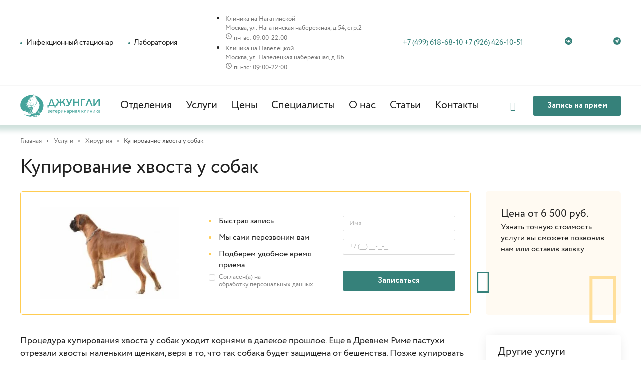

--- FILE ---
content_type: text/html; charset=utf-8
request_url: https://junglevet.ru/uslugi/hirurgiya/kupirovanie-hvosta-u-sobak/
body_size: 18362
content:
<!DOCTYPE html>
<html lang="ru">
<head>
	<base href="https://junglevet.ru/">
	<meta charset="utf-8">
	<title>Купирование и ампутация хвоста у собак - цены в Москве, ветклиника «Джунгли»</title>
	<meta name="description" content="Купировать или ампутировать хвост собакам и щенкам в Москве можно в ветклинике «Джунгли». Цена купирования хвоста спаниеля, корги, джек рассел терьера, алабая, пуделя и других пород собак на сайте." />
	<link rel="canonical" href="https://junglevet.ru/uslugi/hirurgiya/kupirovanie-hvosta-u-sobak/">
	<meta name="csrf-token" content="1767987730.PX8DA5FaHK533NP7ykET">
	
	<meta name="viewport" content="width=device-width, initial-scale=1.0"/>
	<meta http-equiv="X-UA-Compatible" content="IE=Edge">
	<link rel="icon" type="image/png" href="https://junglevet.ru/static/favicon/favicon-96x96.png" sizes="96x96" />
	<link rel="icon" type="image/svg+xml" href="https://junglevet.ru/static/favicon/favicon.svg" />
	<link rel="shortcut icon" href="https://junglevet.ru/static/favicon/favicon.ico" />
	<link rel="apple-touch-icon" sizes="180x180" href="https://junglevet.ru/static/favicon/apple-touch-icon.png" />
	<link rel="manifest" href="https://junglevet.ru/static/favicon/site.webmanifest?v=20241219" />
	<meta name="apple-mobile-web-app-title" content="Ветклиника «Джунгли»">
	<link rel="mask-icon" href="https://junglevet.ru/static/favicon/safari-pinned-tab.svg" color="#5bbad5">
    <meta name="msapplication-config" content="https://junglevet.ru/static/favicon/browserconfig.xml?v=20230704">
	<meta name="msapplication-TileColor" content="#da532c">
	<meta name="theme-color" content="#ffffff">
	<!-- open graph -->
	<meta property="og:title" content="Купирование и ампутация хвоста у собак - цены в Москве, ветклиника «Джунгли»" />
	<meta property="og:description" content="Купировать или ампутировать хвост собакам и щенкам в Москве можно в ветклинике «Джунгли». Цена купирования хвоста спаниеля, корги, джек рассел терьера, алабая, пуделя и других пород собак на сайте." />
	<meta property="og:image" content="https://junglevet.ru/static/images/logo.png" />
	<meta property="og:type" content="website" />
	<meta property="og:url" content="https://junglevet.ru/" />
	<meta property="og:image:width" content="200" />
	<meta property="og:image:height" content="200" />
	<!-- /open graph -->
	<link rel="stylesheet" type="text/css" href="static/front.less.1763115018.css">
	<link rel="stylesheet" type="text/css" href="static/tailwind.output.css?16">
</head>
<body>
	<noscript class="co-message-jsdisabled"><noindex>
		Для полной функциональности этого сайта необходимо включить JavaScript.
		Вот <a href="https://www.enable-javascript.com/ru/" target="_blank" rel="nofollow">
		инструкции, как включить JavaScript в вашем браузере</a>.
	</noindex></noscript>

	<input id="co-sidebar__checkbox" type="checkbox" hidden/>

	<div class="co-sidebar">

		<label class="co-sidebar__toggle_close" for="co-sidebar__checkbox"></label><div class="co-sidebar__wrapper">

			<div data-replace-with=".header-bottom__logo"></div><div data-replace-with=".header-bottom__callback"></div><div class="co-sidebar__inner">

				<div data-replace-with=".header-top-menu"></div>

				<div class="sidebar-accordion accordion" data-accordion>
					<div class="accordion__item">
							<div class="accordion__item-caption" data-url="otdeleniya/">
									
										<a href="otdeleniya/" class="tw-block tw-text-[#202020]">Отделения</a>
									
								</div>
								<div class="accordion__item-content">
									<a href="otdeleniya/hirurgicheskoe/" class="sidebar-accordion__contentLink">Хирургическое</a>
									<a href="otdeleniya/stomatologicheskoe/" class="sidebar-accordion__contentLink">Стоматологическое</a>
									<a href="otdeleniya/orit/" class="sidebar-accordion__contentLink">Реанимация и интенсивная терапия</a>
									<a href="otdeleniya/kardiologicheskoe/" class="sidebar-accordion__contentLink">Кардиологическое</a>
									<a href="otdeleniya/dermatologicheskoe/" class="sidebar-accordion__contentLink">Дерматологическое</a>
									<a href="otdeleniya/onkologicheskoe/" class="sidebar-accordion__contentLink">Онкологическое</a>
									<a href="otdeleniya/terapevticheskoe/" class="sidebar-accordion__contentLink">Терапевтическое</a>
									<a href="otdeleniya/oftalmologicheskoe/" class="sidebar-accordion__contentLink">Офтальмологическое</a>
									<a href="otdeleniya/anesteziologicheskoe/" class="sidebar-accordion__contentLink">Анестезиологическое</a>
									<a href="otdeleniya/endoskopicheskoe/" class="sidebar-accordion__contentLink">Эндоскопии</a>
									</div>
							</div>
					<div class="accordion__item">
							<div class="accordion__item-caption" data-url="uslugi/">
									
										<a href="uslugi/" class="tw-block tw-text-[#202020]">Услуги</a>
									
								</div>
								<div class="accordion__item-content">
									<a href="uslugi/hirurgiya/" class="sidebar-accordion__contentLink">Хирургия</a>
									<a href="uslugi/stomatologiya/" class="sidebar-accordion__contentLink">Стоматология</a>
									<a href="uslugi/onkologiya/" class="sidebar-accordion__contentLink">Онкология</a>
									<a href="uslugi/terapiya/" class="sidebar-accordion__contentLink">Терапия</a>
									<a href="uslugi/anesteziya/" class="sidebar-accordion__contentLink">Анестезия</a>
									<a href="uslugi/dermatologiya/" class="sidebar-accordion__contentLink">Дерматология</a>
									<a href="uslugi/rentgen/" class="sidebar-accordion__contentLink">Рентген</a>
									<a href="uslugi/oftalmologiya/" class="sidebar-accordion__contentLink">Офтальмология</a>
									<a href="uslugi/kardiologiya/" class="sidebar-accordion__contentLink">Кардиология</a>
									<a href="uslugi/oksigenoterapiya/" class="sidebar-accordion__contentLink">Оксигенотерапия</a>
									<a href="uslugi/vizualnaya-diagnostika/" class="sidebar-accordion__contentLink">Визуальная диагностика</a>
									<a href="uslugi/posleoperatsionnyj-statsionar/" class="sidebar-accordion__contentLink">Послеоперационный стационар</a>
									<a href="uslugi/travmatologiya/" class="sidebar-accordion__contentLink">Травматология</a>
									<a href="uslugi/gerpetologiya/" class="sidebar-accordion__contentLink">Лечение рептилий</a>
									<a href="uslugi/gigiena-i-uhod-dlya-zhivotnyh/" class="sidebar-accordion__contentLink">Гигиена и уход для животных</a>
									<a href="uslugi/veterinarnaya-laboratoriya/" class="sidebar-accordion__contentLink">Лаборатория</a>
									</div>
							</div>
					<div class="accordion__item">
							<a href="ceny/" class="sidebar-accordion__captionLink">Цены</a>
							</div>
					<div class="accordion__item">
							<a href="specialisty/" class="sidebar-accordion__captionLink">Специалисты</a>
							</div>
					<div class="accordion__item">
							<div class="accordion__item-caption" data-url="about/">
									
										<a href="about/" class="tw-block tw-text-[#202020]">О нас</a>
									
								</div>
								<div class="accordion__item-content">
									<a href="novosti/" class="sidebar-accordion__contentLink">Новости</a>
									<a href="fotogalereya/" class="sidebar-accordion__contentLink">Фотогалерея</a>
									<a href="otzyvy/" class="sidebar-accordion__contentLink">Отзывы</a>
									</div>
							</div>
					<div class="accordion__item">
							<a href="stati/" class="sidebar-accordion__captionLink">Статьи</a>
							</div>
					<div class="accordion__item">
							<a href="contacts/" class="sidebar-accordion__captionLink">Контакты</a>
							</div>
					</div>

				<div data-replace-with=".footer-top__place"></div>
				<div data-replace-with=".footer-top__info-tel"></div>
				
				<div data-replace-with=".footer-top__info-mail"></div>
				<div data-replace-with=".footer-top__logo-soc-wrapper"></div>

			</div>
		</div>

	</div>
	<label class="co-sidebar__toggle_overlay" for="co-sidebar__checkbox"></label>

	<div class="ui-page__wrapper">
		<header class="header">

			<div class="header-top">
				<div class="ui-page__center">
					<div class="header-top-menu ui-grid__cell_simple ui__va_middle">
						<a href="virusologicheskij-veterinarnyj-tsentr/" class="header-top-menu__item">Инфекционный стационар</a><a href="uslugi/veterinarnaya-laboratoriya/" class="header-top-menu__item">Лаборатория</a></div><div class="header-top-info ui-grid__cell_simple ui__va_middle">

						<ul class="tw-list-none tw-flex max-lg:tw-flex-col tw-m-0 tw-p-0">
    
        <li class='header-top-info__branch max-lg:tw-mb-4'>
            <div class="header-top-info__date _fzm tw-font-bold tw-mb-[2px]">
                Клиника на Нагатинской
            </div>
            <div class="header-top-info__date _fzm">
                
    <div class="tw-flex tw-items-start tw-gap-1">
        
        Москва,  ул. Нагатинская набережная, д.54, стр.2
    </div>


                
    <div class="tw-flex tw-items-center tw-gap-1">
        
            <svg width="14" height="14" viewBox="0 0 14 14" fill="none" xmlns="http://www.w3.org/2000/svg">
                <path d="M7.00002 11.6667C8.2377 11.6667 9.42468 11.175 10.2999 10.2999C11.175 9.42468 11.6667 8.2377 11.6667 7.00002C11.6667 5.76234 11.175 4.57536 10.2999 3.70019C9.42468 2.82502 8.2377 2.33335 7.00002 2.33335C5.76234 2.33335 4.57536 2.82502 3.70019 3.70019C2.82502 4.57536 2.33335 5.76234 2.33335 7.00002C2.33335 8.2377 2.82502 9.42468 3.70019 10.2999C4.57536 11.175 5.76234 11.6667 7.00002 11.6667ZM7.00002 1.16669C7.76607 1.16669 8.52461 1.31757 9.23234 1.61072C9.94007 1.90388 10.5831 2.33356 11.1248 2.87523C11.6665 3.41691 12.0962 4.05997 12.3893 4.7677C12.6825 5.47543 12.8334 6.23398 12.8334 7.00002C12.8334 8.54712 12.2188 10.0308 11.1248 11.1248C10.0308 12.2188 8.54712 12.8334 7.00002 12.8334C3.77419 12.8334 1.16669 10.2084 1.16669 7.00002C1.16669 5.45292 1.78127 3.96919 2.87523 2.87523C3.96919 1.78127 5.45292 1.16669 7.00002 1.16669ZM7.29169 4.08335V7.14585L9.91669 8.70335L9.47919 9.42085L6.41669 7.58335V4.08335H7.29169Z" fill="#737373"/>
            </svg>
        
        пн-вс: 09:00-22:00
    </div>


            </div>
        </li>
    
        <li class='header-top-info__branch max-lg:tw-mb-4 lg:tw-ml-2 lg:tw-pl-3 lg:tw-border-l tw-border-gray-300'>
            <div class="header-top-info__date _fzm tw-font-bold tw-mb-[2px]">
                Клиника на Павелецкой
            </div>
            <div class="header-top-info__date _fzm">
                
    <div class="tw-flex tw-items-start tw-gap-1">
        
        Москва,  ул. Павелецкая набережная, д.8Б
    </div>


                
    <div class="tw-flex tw-items-center tw-gap-1">
        
            <svg width="14" height="14" viewBox="0 0 14 14" fill="none" xmlns="http://www.w3.org/2000/svg">
                <path d="M7.00002 11.6667C8.2377 11.6667 9.42468 11.175 10.2999 10.2999C11.175 9.42468 11.6667 8.2377 11.6667 7.00002C11.6667 5.76234 11.175 4.57536 10.2999 3.70019C9.42468 2.82502 8.2377 2.33335 7.00002 2.33335C5.76234 2.33335 4.57536 2.82502 3.70019 3.70019C2.82502 4.57536 2.33335 5.76234 2.33335 7.00002C2.33335 8.2377 2.82502 9.42468 3.70019 10.2999C4.57536 11.175 5.76234 11.6667 7.00002 11.6667ZM7.00002 1.16669C7.76607 1.16669 8.52461 1.31757 9.23234 1.61072C9.94007 1.90388 10.5831 2.33356 11.1248 2.87523C11.6665 3.41691 12.0962 4.05997 12.3893 4.7677C12.6825 5.47543 12.8334 6.23398 12.8334 7.00002C12.8334 8.54712 12.2188 10.0308 11.1248 11.1248C10.0308 12.2188 8.54712 12.8334 7.00002 12.8334C3.77419 12.8334 1.16669 10.2084 1.16669 7.00002C1.16669 5.45292 1.78127 3.96919 2.87523 2.87523C3.96919 1.78127 5.45292 1.16669 7.00002 1.16669ZM7.29169 4.08335V7.14585L9.91669 8.70335L9.47919 9.42085L6.41669 7.58335V4.08335H7.29169Z" fill="#737373"/>
            </svg>
        
        пн-вс: 09:00-22:00
    </div>


            </div>
        </li>
    
</ul>


						<div class="tw-flex tw-flex-col tw-items-start tw-gap-[7px] tw-mx-auto tw-w-[123px]">
							<a
									href="tel:+74996186810"
									class="tw-w-full tw-text-[15px] tw-leading-5 tw-text-[#202020] tw-no-underline hover:tw-text-[#36817a] tw-text-left"
								>
									+7 (499) 618-68-10
								</a><a
									href="tel:+79264261051"
									class="tw-w-full tw-text-[15px] tw-leading-5 tw-text-[#202020] tw-no-underline hover:tw-text-[#36817a] tw-text-left"
								>
									+7 (926) 426-10-51
								</a></div>
	<a
		class='
			tw-text-[#36817a] hover:tw-text-[#FFCC51]
			
				tw-text-[26px]
				tw-ml-[10px]
				max-lg:tw-hidden
			
			
		'
		href="https://vk.com/junglevet"
		rel="noopener noreferrer"
		target="_blank"
	>
		<svg
			width="1em"
			height="1em"
			viewBox="0 0 30 30"
			fill="none"
			xmlns="http://www.w3.org/2000/svg"
			role="img" aria-label="Вконтакте"
		>
			<path d="M15 0C12.9268 0 10.9807 0.391657 9.16158 1.17498C7.34247 1.9583 5.75712 3.02644 4.40549 4.37945C3.05386 5.73246 1.98171 7.31942 1.18902 9.14039C0.396338 10.9614 0 12.9094 0 14.9847C0 17.06 0.396338 19.0081 1.18902 20.8291C1.98171 22.6501 3.05386 24.237 4.40549 25.59C5.75712 26.943 7.34247 28.0163 9.16158 28.8098C10.9807 29.6033 12.9268 30 15 30C17.0732 30 19.0193 29.6033 20.8384 28.8098C22.6575 28.0163 24.2429 26.943 25.5945 25.59C26.9461 24.237 28.0183 22.6501 28.811 20.8291C29.6037 19.0081 30 17.06 30 14.9847C30 12.9094 29.6037 10.9614 28.811 9.14039C28.0183 7.31942 26.9461 5.73246 25.5945 4.37945C24.2429 3.02644 22.6575 1.9583 20.8384 1.17498C19.0193 0.391657 17.0732 0 15 0Z" fill="currentColor"/>
			<path d="M15.8038 21C9.65391 21 6.14616 17.2462 6 11H9.08057C9.18176 15.5846 11.4528 17.5265 13.2517 17.9269V11H16.1525V14.954C17.9289 14.7838 19.795 12.982 20.4246 11H23.3253C22.8419 13.4424 20.8181 15.2442 19.379 15.985C20.8181 16.5856 23.123 18.1572 24 21H20.8069C20.1211 19.0981 18.4123 17.6266 16.1525 17.4264V21H15.8038Z" fill="white"/>
		</svg>
	</a>



	<a
		class='
			tw-text-[#36817a] hover:tw-text-[#FFCC51]
			
				tw-text-[26px]
				tw-ml-[10px]
				max-lg:tw-hidden
			
			
		'
		href="https://t.me/vetclinicajungle"
		rel="noopener noreferrer"
		target="_blank"
	>
		<svg
			width="1em"
			height="1em"
			viewBox="0 0 30 30"
			fill="none"
			xmlns="http://www.w3.org/2000/svg"
			role="img" aria-label="Telegram"
		>
			<circle cx="15" cy="15" r="15" fill="currentColor"/>
			<path d="M21.9 8.6L19.5 21.1C19.3 22 18.8 22.2 18 21.8L14.3 19.1L12.5 20.8C12.3 21 12.1 21.2 11.7 21.2L11.9 17.4L19 11C19.3 10.7 18.9 10.5 18.5 10.8L9.7 16.3L6 15.2C5.1 14.9 5.1 14.4 6.2 14L20.8 8.1C21.5 7.8 22.1 8.2 21.9 8.6Z" fill="white"/>
		</svg>
	</a>



						</div></div>
			</div>

			<div class="header-bottom">
				<div class="header-bottom__inner ui-page__center">

					<div class="header-bottom__toggle ui-grid__cell_simple">
						<label class="co-sidebar__toggle_menu" for="co-sidebar__checkbox"></label></div><div class="header-bottom__logo ui-grid__cell_simple">
						<a href="/" class="ui__block"><img src="https://junglevet.ru/static/images/logo_2.svg" alt="Ветеринарная клиника «Джунгли»" class="ui__block"></a>
					</div><div class="header-bottom__menu ui-grid__cell_simple">
						
						<div class="header-bottom__menu-item">
								<div class="header-bottom__menu-sublist">
										<div class="header-bottom__menu-sublist-inner ui-page__center">
											<a href="otdeleniya/hirurgicheskoe/" class="header-bottom__menu-sublist-item">Хирургическое</a>
											<a href="otdeleniya/stomatologicheskoe/" class="header-bottom__menu-sublist-item">Стоматологическое</a>
											<a href="otdeleniya/orit/" class="header-bottom__menu-sublist-item">Реанимация и интенсивная терапия</a>
											<a href="otdeleniya/kardiologicheskoe/" class="header-bottom__menu-sublist-item">Кардиологическое</a>
											<a href="otdeleniya/dermatologicheskoe/" class="header-bottom__menu-sublist-item">Дерматологическое</a>
											<a href="otdeleniya/onkologicheskoe/" class="header-bottom__menu-sublist-item">Онкологическое</a>
											<a href="otdeleniya/terapevticheskoe/" class="header-bottom__menu-sublist-item">Терапевтическое</a>
											<a href="otdeleniya/oftalmologicheskoe/" class="header-bottom__menu-sublist-item">Офтальмологическое</a>
											<a href="otdeleniya/anesteziologicheskoe/" class="header-bottom__menu-sublist-item">Анестезиологическое</a>
											<a href="otdeleniya/endoskopicheskoe/" class="header-bottom__menu-sublist-item">Эндоскопии</a>
											</div>
									</div>
								<a href="otdeleniya/" class="header-bottom__menu-link">Отделения</a>
							</div><div class="header-bottom__menu-item">
								<div class="header-bottom__menu-sublist">
										<div class="header-bottom__menu-sublist-inner ui-page__center">
											<a href="uslugi/hirurgiya/" class="header-bottom__menu-sublist-item">Хирургия</a>
											<a href="uslugi/stomatologiya/" class="header-bottom__menu-sublist-item">Стоматология</a>
											<a href="uslugi/onkologiya/" class="header-bottom__menu-sublist-item">Онкология</a>
											<a href="uslugi/terapiya/" class="header-bottom__menu-sublist-item">Терапия</a>
											<a href="uslugi/anesteziya/" class="header-bottom__menu-sublist-item">Анестезия</a>
											<a href="uslugi/dermatologiya/" class="header-bottom__menu-sublist-item">Дерматология</a>
											<a href="uslugi/rentgen/" class="header-bottom__menu-sublist-item">Рентген</a>
											<a href="uslugi/oftalmologiya/" class="header-bottom__menu-sublist-item">Офтальмология</a>
											<a href="uslugi/kardiologiya/" class="header-bottom__menu-sublist-item">Кардиология</a>
											<a href="uslugi/oksigenoterapiya/" class="header-bottom__menu-sublist-item">Оксигенотерапия</a>
											<a href="uslugi/vizualnaya-diagnostika/" class="header-bottom__menu-sublist-item">Визуальная диагностика</a>
											<a href="uslugi/posleoperatsionnyj-statsionar/" class="header-bottom__menu-sublist-item">Послеоперационный стационар</a>
											<a href="uslugi/travmatologiya/" class="header-bottom__menu-sublist-item">Травматология</a>
											<a href="uslugi/gerpetologiya/" class="header-bottom__menu-sublist-item">Лечение рептилий</a>
											<a href="uslugi/gigiena-i-uhod-dlya-zhivotnyh/" class="header-bottom__menu-sublist-item">Гигиена и уход для животных</a>
											<a href="uslugi/veterinarnaya-laboratoriya/" class="header-bottom__menu-sublist-item">Лаборатория</a>
											</div>
									</div>
								<a href="uslugi/" class="header-bottom__menu-link">Услуги</a>
							</div><div class="header-bottom__menu-item">
								<a href="ceny/" class="header-bottom__menu-link">Цены</a>
							</div><div class="header-bottom__menu-item">
								<a href="specialisty/" class="header-bottom__menu-link">Специалисты</a>
							</div><div class="header-bottom__menu-item">
								<div class="header-bottom__menu-sublist">
										<div class="header-bottom__menu-sublist-inner ui-page__center">
											<a href="novosti/" class="header-bottom__menu-sublist-item">Новости</a>
											<a href="fotogalereya/" class="header-bottom__menu-sublist-item">Фотогалерея</a>
											<a href="otzyvy/" class="header-bottom__menu-sublist-item">Отзывы</a>
											</div>
									</div>
								<a href="about/" class="header-bottom__menu-link">О нас</a>
							</div><div class="header-bottom__menu-item">
								<a href="stati/" class="header-bottom__menu-link">Статьи</a>
							</div><div class="header-bottom__menu-item">
								<a href="contacts/" class="header-bottom__menu-link">Контакты</a>
							</div></div><div class="header-bottom__search ui-grid__cell_simple">
						<div class="header-bottom__search-button"></div></div><div class="header-bottom__callback ui-button ui-button_filled_green" data-modal-simple='{
						"content": "#modal-formFreeConsalt",
						"contentOptions": {
							"specId": ""
						}
					}'></div></div>

				<form class="header-bottom__searchForm ui-form" action="search/" method="get">
					<div class="ui-page__center">
						<div class="header-bottom__searchForm-input-wrapper">
							<input name="q" class="header-bottom__searchForm-input ui-input ui__fluid" type="text" placeholder="Поиск по материалам" data-autocomplete='search/' value=""/>
						</div>
					</div>
				</form></div>

		</header>
		<main>
			

<div class="page page-service">

	<div class="ui-page__center">
		<div class="breadcrumbs">
	<a href="/" class="breadcrumbs__item">Главная</a><a href="uslugi/" class="breadcrumbs__item">Услуги</a><a href="uslugi/hirurgiya/" class="breadcrumbs__item">Хирургия</a><div class="breadcrumbs__item">Купирование хвоста у собак</div></div>

<script type="application/ld+json">{"@context":"http://schema.org","@type":"BreadcrumbList","itemListElement":[{"@type":"ListItem","position":1,"name":"Главная","item":"https://junglevet.ru/"},{"@type":"ListItem","position":2,"name":"Услуги","item":"https://junglevet.ru/uslugi/"},{"@type":"ListItem","position":3,"name":"Хирургия","item":"https://junglevet.ru/uslugi/hirurgiya/"},{"@type":"ListItem","position":4,"name":"Купирование хвоста у собак","item":"https://junglevet.ru/uslugi/hirurgiya/kupirovanie-hvosta-u-sobak/#a"}]}</script>
	</div>
	
	<div class="page__caption">
		<div class="ui-page__center">
			<h1 class="ui-text__caption ui-text__caption_h1">Купирование хвоста у собак</h1>
		</div>
	</div>
	
	<div class="ui-page__center">
		
		<div class="page-service-top page__row_mobReverse">
			
			<div class="page-content ui-grid__cell_simple">
				<form action="send\service_order" class="section-articleForm ui-form" enctype="multipart/form-data" method="post" data-csrf data-form="ajax">
        <input type="hidden" name="service" value="uslugi/hirurgiya/kupirovanie-hvosta-u-sobak">

        <div class="section-articleForm__left ui-grid__cell_simple ui__va_middle">
            <div class="section-articleForm__left-image co-image-preview co-lazy-image_bg__wrapper ui-preload ui-preload_loading">
                <span class="co-lazy-image_bg co-lazy-image_bg_contain" data-lazy="files/services_subcat/47/%D0%A1%D0%BD%D0%B8%D0%BC%D0%BE%D0%BA%20%D1%8D%D0%BA%D1%80%D0%B0%D0%BD%D0%B0%202023-02-20%20%D0%B2%2011.52.21.1676883298.png | 0x0r 0x0r 269x140r 356x185r"></span>
                <noscript class="co-lazy-image__noscript">
                    <span class="co-lazy-image_bg co-lazy-image_bg_contain" style="background-image: url('files/services_subcat/47/%D0%A1%D0%BD%D0%B8%D0%BC%D0%BE%D0%BA%20%D1%8D%D0%BA%D1%80%D0%B0%D0%BD%D0%B0%202023-02-20%20%D0%B2%2011.52.21.1676883298.png.356x185r.avif')"></span>
                </noscript>
            </div>
        </div><div class="section-articleForm__right ui-grid__cell_simple ui__va_middle">
            <div class="form__on-response-hide form__on-response-hide_slide">
                <div class="section-articleForm__cell ui-grid__cell_simple">
                    <div class="section-articleForm__benefit">Быстрая запись</div>
                    <div class="section-articleForm__benefit">Мы сами перезвоним вам</div>
                    <div class="section-articleForm__benefit">Подберем удобное время приема</div>
                    </div><div class="section-articleForm__cell ui-grid__cell_simple">
                    <input name="name" class="section-articleForm__input ui-input ui__fluid" type="text" placeholder="Имя" data-valid="fillText"/><input name="phone" class="section-articleForm__input ui-input ui__fluid" type="text" data-mask="+7 (999) 999-99-99" data-valid="fillText &amp; validMask" placeholder="+7 (___) ___-__-__"></div><label class="section-articleForm__cell section-articleForm__checkbox ui-grid__cell_simple ui__va_middle ui-checkbox">
                    <input type="checkbox" data-valid="checked" hidden>
                    <span>Согласен(а) на <a href="privacy_policy/" class="ui__block">обработку персональных данных</a></span>
                </label><div class="section-articleForm__cell ui-grid__cell_simple ui__va_middle">
                    <button class="ui-button ui-button_filled_green ui-preload ui__fluid" type="submit">Записаться</button></div></div>
            <div class="form__on-response-show form__on-response-show_slide form__on-response-append ui-text"></div>
        </div></form>

			</div><div class="page-service-top__sidebar page-sidebar ui-grid__cell_simple">
				<div class="commentBox">
					<div class="ui-text__caption ui-text__caption_h3">Цена от 6 500 руб.</div>
					<div class="commentBox__text">Узнать точную стоимость услуги вы сможете позвонив нам или оставив заявку</div>
					</div>
			</div></div>

		<div class="page-service__row">

			<div class="page-content ui-grid__cell_simple">

				<div class="section_mv ui-text _fzb">

					<p>Процедура купирования хвоста у собак уходит корнями в далекое прошлое. Еще в Древнем Риме пастухи отрезали хвосты маленьким щенкам, веря в то, что так собака будет защищена от бешенства. Позже купировать хвосты, а также уши стали только породистым животным для формирования определенного облика.</p>
<p>Стоит ли купировать хвост питомцу? Когда нужно проводить процедуру? Как ухаживать за собакой после? Обо всем вы узнаете из нашей статьи. </p>
<h2>Что такое купирование хвоста</h2>
<p>Купирование хвоста - это косметическая операция по его удалению (или укорачиванию) в соответствии со стандартами породы. Купироваться могут также уши. Процедура проводится лишь собакам, так как для кошек подобных правил не существует. Удаление хвоста кошкам называется “каудотомия” и назначается по определенным показаниям (травмы, новообразования, некроз, незаживающие раны). </p>
<h2>Зачем купировать хвост
</h2>
<p>Изначально ампутацию хвостов у собак проводили из практических соображений. 
</p>
<p>К примеру:
</p>
<ul><li>Охотничьи породы, как легавые и спаниели, активно вращают хвостом. Это приводило к отбиванию кончика хвоста в густой траве; 
</li><li>Охотничьим терьерам хвост отрезали, чтобы удобно было их вытаскивать из норы; 
</li><li>Пастушьим собакам удаление хвоста помогало быть более изворотливыми в стычках с волками. Ведь за короткий хвост сложнее ухватиться. 
</li></ul>
<p>Всем известные бесстрашные алабаи использовались для охоты на крупных зверей (медведей, кабанов) и помогали защищать скот от хищников. Данной породе отсутствие хвоста нередко спасало жизнь. Фермеры, содержащие корги, убирали у них хвосты, так как те цеплялись за репьи и колючки.</p>
<p><img src="files/services_subcat/47/B64A1087.1676883786.jpg.preview.avif" alt="Зачем купировать хвост собаке" title="Зачем купировать хвост собаке"><br></p>
<p>Таким образом, купированный хвост постепенно закрепился почти в ⅓ пород. 
</p>
<p>Сегодня многие собаки являются только компаньонами. Они не охотятся и не пасут овец. Поэтому некоторые заводчики оставляют своим пометам естественные хвосты. Но следует помнить, что в породах, которым хвосты купировались, отбор по ним не проводился. Так что нередки хвосты заломанные, чересчур тонкие или закрученные в виде баранки. Также пес, предкам которого обрезали хвосты, может плохо ощущать его длину.
</p>
<p>Например, он может часто прижимать его в дверях. 
</p>
<p>Сторонники купирования считают, что данная процедура улучшает внешний вид животного и делает породу более узнаваемой. 
</p>
<p>К наиболее популярным породам, которым проводится эта косметическая операция относятся: 
</p>
<ul><li>пудели, 
</li><li>кане-корсо, 
</li><li>пинчеры (в том числе доберманы), 
</li><li>джек-расселы и др. 
</li></ul>
<h2>В каком возрасте лучше всего проводить операцию
</h2>
<p>Хвост - это часть позвоночника, он состоит различного количества позвонков (от 15 до 23). Первые два-три позвонка соединяются межпозвоночными дисками, поэтому наиболее развиты. Удаление хвоста ниже этих позвонков (как обычно и делают) не несет никакой опасности. 
</p>
<p>Купирование хвостов щенкам лучше проводить в возрасте до 10-14 дней. У малышей позвонки еще не окостенели и представлены мягкими хрящами, поэтому операция проходит почти безболезненно, а ткани быстро затягиваются. Нередко хвост удаляют вместе с прибылыми пальцами на 3-4 день. 
</p>
<h2>Можно ли купировать хвост взрослой собаке
</h2>
<p>Да, можно. Однако, чем старше питомец, тем сложнее он переживает процедуру, а период восстановления удлиняется. Потребуется наркоз, который связан с определенными рисками.</p>

					
<div class='section_mv section-benefits section-benefits_forArticle'>
	<div class="ui-page__center">
		<h2 class="section-benefits__caption ui-text__caption ui-text__caption_h1">Наши преимущества</h2>
		<div class="section-benefits__list ui-grid__row">
			<div class="section-benefits__item section-benefits__item_teeth ui-grid__cell">Ветеринарная стоматология</div><div class="section-benefits__item section-benefits__item_sert ui-grid__cell">Квалифицированные специалисты</div><div class="section-benefits__item section-benefits__item_list ui-grid__cell">Широкий спектр услуг</div><div class="section-benefits__item section-benefits__item_display ui-grid__cell">Новейшее оборудование</div><div class="section-benefits__item section-benefits__item_doctor ui-grid__cell">Узкопрофильные врачи</div><div class="section-benefits__item section-benefits__item_train ui-grid__cell">Недалеко от метро</div></div>
	</div>
</div>
					<h2>Подготовка собаки к ампутации хвоста</h2>
<p><img src="files/services_subcat/47/B64A1787.1676883786.jpg.preview.avif" alt="Подготовка собаки к ампутации хвоста" title="Подготовка собаки к ампутации хвоста"></p>
<p>Перед операцией животное тщательно обследуется, чтобы исключить возможные ограничения к общей анестезии. Сдается общий и биохимический анализ крови, исследуется пульс, дыхание, работа сердца. В некоторых случаях могут быть назначены УЗИ или рентген. За 8-10 часов питомец выдерживается на голодной диете.</p>
<p>Чаще проводят купирование хвостов щенкам до 2-недельного возраста. Благодаря пониженной болевой чувствительности и слабо развитым позвонкам, хирургическое вмешательство проходит быстро и легко. Специальная подготовка не нужна.</p>
<p>Противопоказанием к купированию является любые признаки недомогания питомца: вялость, отказ от корма, повышенная температура, патологические выделения, а также острые воспаления и инфекции.</p>
<h2>Как проходит купирование</h2>
<p>Размер оставляемой части хвоста регулируется породными стандартами. Например, у служебных собак оставляют до 3-х позвонков, у охотничьих - половину или ⅔ хвоста. Главным требованием является то, что “новый” хвост должен полностью закрывать анальное отверстие.</p>
<p>Во время операции щенков удерживают в руках, взрослую собаку фиксируют на столе горизонтально.</p>
<p>С хвоста убирают шерсть, операционное поле обрабатывают антисептиками, накладывают жгут. Далее кожу оттягивают к корпусу, хвост отсекают между позвонками, используя скальпель или ножницы. Швы накладывают так, чтобы кожа полностью закрывала кончик. Рану промывают.</p>
<h2>Уход после операции</h2>
<p>После купирования хвоста у собаки необходимо тщательно следить, чтобы питомец не разлизал рану. Удобно использовать защитный ошейник, который носится до снятия швов. Если хвосты удалялись щенкам, важно контролировать суку. Можно на время изолировать ее от помета, запуская лишь на кормление. В противном случае заживление может затянуться.</p>
<p>Если питомца вводили в наркоз, необходимо первые дни наблюдать за ним. Движения животного могут быть плохо координированными, из-за чего возрастает риск травмирования.</p>
<h2>Возможные осложнения</h2>
<p>Купирование хвоста - это несложная операция, и осложнения возникают редко. Однако при несоблюдении правил асептики и антисептики, а также при несоответствующем уходе за швами может начаться кровотечение или воспаление (вплоть до нагноения). Чтобы свести риски к минимуму, проводите удаление хвоста собаки только у квалифицированного ветеринарного специалиста и четко следуйте инструкциям врача после.</p>
<p>Ниже мы приводим цены купирования хвоста в нашей клинике.</p>
<h2>Цена купирования хвоста в ветклинике «Джунгли»</h2>
<table><tbody><tr><td colspan="2"><strong>Наименование процедуры</strong></td><td><strong>Стоимость</strong></td></tr><tr><td colspan="2">Ампутация хвоста у взрослой собаки</td><td>6 500 руб.</td></tr></tbody></table>

				</div>

				

				<div class="section_mv ui-text _fzb">
					
				</div>

				



				

				<div class="_warningText">Вся представленная на сайте информация, касающаяся стоимости обследований, процедур и манипуляций, носит информационный характер и ни при каких условиях не является публичной офертой, определяемой положениями Статьи 437 (п.2) Гражданского кодекса Российской Федерации. Для получения подробной информации, пожалуйста, обращайтесь к администраторам клиники</div>

                
                    <div class="section-addComment section_mv">

	<form action="send/comment" class="section-addComment__form ui-form _shadowed" enctype="multipart/form-data" method="post" data-csrf data-form="ajax">
		<div class="form__on-response-hide form__on-response-hide_slide">

			<div class="ui-text__caption ui-text__caption_h3">Задать вопрос</div>

			<div class="section-addComment__fields">
				<input name="name" class="section-addComment__fields-item ui-input _fzm" type="text" placeholder="Имя" data-valid="fillText"/><input name="email" class="section-addComment__fields-item ui-input _fzm" type="text" placeholder="Email" data-valid="fillText &amp; asEmail"/><input hidden name="related_item" value="424">
			</div>

			<textarea name="text" class="section-addComment__textarea ui-textarea ui__fluid _fzm" placeholder="Вопрос" data-valid="fillText" data-autosize></textarea>

			<div class="section-addComment__bottom">

				<label class="ui-checkbox _fzm">
					<input type="checkbox" data-valid="checked" hidden>
					<span>Согласен(а) на <a href="privacy_policy/" class="ui__block">обработку персональных данных</a></span>
				</label><button class="section-addComment__submit ui-button ui-button_filled_green ui-preload" type="submit">Отправить вопрос</button></div>

		</div>
		<div class="form__on-response-show form__on-response-show_slide form__on-response-append ui-text"></div>
	</form>

    
</div>
                

			</div><div class="page-service__row-sidebar page-sidebar ui-grid__cell_simple">

				<div class="page-sidebar__panel page-sidebar__panel_bottom_sticked _shadowed">

						<div class="page-sidebar__panel-caption">Другие услуги</div>

						<div class="page-sidebar__panel-borderedItem">
								<a href="uslugi/hirurgiya/kastratsiya-kotov/" class="ui__iblock">Кастрация кошек и котов</a>
							</div>
						<div class="page-sidebar__panel-borderedItem">
								<a href="uslugi/hirurgiya/kastraciya-sobak/" class="ui__iblock">Кастрация собак</a>
							</div>
						<div class="page-sidebar__panel-borderedItem">
								<a href="uslugi/hirurgiya/sterilizatsiya-koshek/" class="ui__iblock">Стерилизация кошек</a>
							</div>
						<div class="page-sidebar__panel-borderedItem">
								<a href="uslugi/hirurgiya/diagnosticheskaya-laparotomiya/" class="ui__iblock">Диагностическая лапаротомия животных</a>
							</div>
						<div class="page-sidebar__panel-borderedItem">
								<a href="uslugi/hirurgiya/abdominalnaya/" class="ui__iblock">Абдоминальная хирургия животных</a>
							</div>
						<div class="page-sidebar__panel-borderedItem">
								<a href="uslugi/hirurgiya/osteosintez/" class="ui__iblock">Остеосинтез</a>
							</div>
						<div class="page-sidebar__panel-borderedItem">
								<a href="uslugi/hirurgiya/chelyustno-licevaya/" class="ui__iblock">Челюстно-лицевая хирургия</a>
							</div>
						<div class="page-sidebar__panel-borderedItem">
								<a href="uslugi/hirurgiya/udalenie-novoobrazovanij/" class="ui__iblock">Удаление новообразований у животных</a>
							</div>
						<div class="page-sidebar__panel-borderedItem">
								<a href="uslugi/hirurgiya/udalenie-gryzhi/" class="ui__iblock">Удаление грыжи у животных</a>
							</div>
						<div class="page-sidebar__panel-borderedItem">
								<a href="uslugi/hirurgiya/mastehktomiya-sobaki/" class="ui__iblock">Удаление молочной железы (мастэктомия) у собаки</a>
							</div>
						<div class="page-sidebar__panel-borderedItem">
								<a href="uslugi/hirurgiya/kesarevo-sechenie-u-koshek/" class="ui__iblock">Кесарево сечение у кошек</a>
							</div>
						<div class="page-sidebar__panel-borderedItem">
								<a href="uslugi/hirurgiya/udalenie-pribylyh-palcev-u-sobak/" class="ui__iblock">Удаление прибылых пальцев у собак</a>
							</div>
						</div>
				<div class="page-sidebar__panel page-service__row-sidebar-stickyInner _shadowed">
					<form action="send/appointment_request" class="formFreeConsalt ui-form" enctype="multipart/form-data" method="post" data-csrf data-form="ajax">
	<div class="form__on-response-hide form__on-response-hide_slide">
		<div class="formFreeConsalt__caption">Запишитесь прямо&nbsp;сейчас!</div>
		<div class="formFreeConsalt__subCaption">Без проблем и очередей</div>
		<input name="name" class="formFreeConsalt__input ui-input ui__fluid" type="text" placeholder="Имя" data-valid="fillText"/><input name="phone" class="formFreeConsalt__input ui-input ui__fluid" type="text" data-mask="+7 (999) 999-99-99" data-valid="fillText &amp; validMask" placeholder="+7 (___) ___-__-__"><label class="formFreeConsalt__checkbox ui-checkbox">
			<input type="checkbox" data-valid="checked" hidden>
			<span>Согласен(а) на <a href="privacy_policy/" class="ui__block">обработку персональных данных</a></span>
		</label><button class="formFreeConsalt__submit ui-button ui-button_filled_green ui-preload ui__fluid" type="submit">Записаться</button></div>
	<div class="form__on-response-show form__on-response-show_slide form__on-response-append ui-text _fzb ui__ta_center"></div>
	<div class="formFreeConsalt__bottom">
			Или звоните по номеру
			<a href="tel:+74996186810" class="formFreeConsalt__bottom-tell">
				+7 (499) 618-68-10
			</a>
		</div>
	</form>
				</div>

			</div></div>

	</div>
	
	<div class="section-articles section_mv">
		<div class="section-specialists section_bg">
	<div class="ui-page__center">
		<div class="section-specialists__caption ui-text__caption ui-text__caption_h2">Специалисты, оказывающие услугу</div>
		<div class="slider slider-employers" data-slider>
	<div class="slider__slides-wrapper">
		<div class="slider__slides">
			<div class="specialistPreview-cell slider__slide">
					<div class="specialistPreview _shadowed">
	<a
		href="specialisty/zharkov-aleksandr-vladimirovich/"
		class="specialistPreview-image ui__block co-image-preview co-image-preview_square co-lazy-image_bg__wrapper ui-preload ui-preload_loading"
		aria-label="Жарков Александр Владимирович"
	>
		<span class="co-lazy-image_bg" data-lazy="files/specialists_item/30/IMG_2352.1669903373.jpg | 195x201c 225x232c 223x230c 278x286c"></span>
		<noscript class="co-lazy-image__noscript">
			<span class="co-lazy-image_bg" style="background-image: url('files/specialists_item/30/IMG_2352.1669903373.jpg.278x286c.avif')"></span>
		</noscript>
	</a>
	<div class="specialistPreview-content">

		<a href="specialisty/zharkov-aleksandr-vladimirovich/" class="specialistPreview-caption ui__block">Жарков Александр Владимирович</a>
		
		<div class="specialistPreview-duty">
			<a href="specialisty/veterinary-hirurgi/">Хирурги</a>
		</div>

		
		<div class="specialistPreview-record" data-modal-simple='{
			"content": "#modal-formFreeConsalt",
			"contentOptions": {
				"specId": 30
			}
		}'>Записаться на прием</div>

	</div>
</div>
				</div></div>
	</div>
	<div class="slider__nav-wrapper">
		<div class="slider__nav slider__nav_outside">
			<div class="slider__arrow slider__arrow-prev"></div>
			<div class="slider__arrow slider__arrow-next"></div>
		</div>
	</div>
</div>

	</div>
</div>
	</div>
	
	<div class="section_mv">
    
    <div class="tab__wrapper ui-page__center tw-relative">
        
        <div
            class="
                tw-flex tw-flex-wrap tw-gap-x-[10px] tw-gap-y-[5px]
            "
        >
            
                
                <div
                    class="
                        tab ui-text__caption_h2 [&:not(.tab\_active)]:tw-text-[#67B3AB] [&:not(.tab\_active)]:hover:tw-text-[#FFCC51] tw-transition-colors
                        
                            tab_active
                        
                    "
                    data-tab="tab-0"
                >Статьи по теме</div>
            
                
                    <div
                        class="ui-text__caption_h2"
                    >
                        /
                    </div>
                
                <div
                    class="
                        tab ui-text__caption_h2 [&:not(.tab\_active)]:tw-text-[#67B3AB] [&:not(.tab\_active)]:hover:tw-text-[#FFCC51] tw-transition-colors
                        
                    "
                    data-tab="tab-1"
                >Сопутствующие услуги</div>
            
        </div>
        
        <div
            class="
                tw-mt-[20px]
            "
        >
            
                <div
                    class="
                        tab__content tw-max-w-full
                        
                            tab__content_active
                        
                    "
                    data-tab-target="tab-0"
                >
                    
                        <div
                            class="
                                max-lg:tw-mb-[15px]
                                lg:tw-absolute lg:tw-right-0 lg:tw-top-0 lg:tw-h-[36px] lg:tw-flex lg:tw-items-center
                            "
                        >
                            <a href="stati/" class="section-nav__right-link">
                                Все статьи
                            </a>
                        </div>
                    
                
                    <div
                        class="slider articlePreview-row"
                        data-slider
                    >
                        <div class="slider__slides-wrapper">
                            <div class="slider__slides">
                                
                                    
                                        <div class="articlePreview-cell ui-grid__cell_simple slider__slide">
    <div
        class="articlePreview"
        data-linkwrapper
    >
        
            <div
                class="articlePreview__image co-image-preview co-image-preview_3x2 co-lazy-image_bg__wrapper ui-preload ui-preload_loading">
                <span
                    class="co-lazy-image_bg"
                    data-lazy="files/articles_item/10/6/%D0%A1%D0%BD%D0%B8%D0%BC%D0%BE%D0%BA%20%D1%8D%D0%BA%D1%80%D0%B0%D0%BD%D0%B0%202025-11-17%20%D0%B2%2011.10.09%20AM.1763367366.png | 470x313c 225x150c 224x149c 278x185c"
                ></span>
                <noscript class="co-lazy-image__noscript">
                    <span
                        class="co-lazy-image_bg"
                        style="background-image: url('files/articles_item/10/6/%D0%A1%D0%BD%D0%B8%D0%BC%D0%BE%D0%BA%20%D1%8D%D0%BA%D1%80%D0%B0%D0%BD%D0%B0%202025-11-17%20%D0%B2%2011.10.09%20AM.1763367366.png.470x313c.png')"
                    ></span>
                </noscript>
            </div>
        

        <div class="articlePreview__date">17 ноября 2025 г.</div>

        <div class="articlePreview__caption">Болезни сердца у собак мелких пород</div>

        
            <div class="articlePreview__text">Если вы владелец миниатюрной породы собак, не забывайте проводить питомцу регулярное кардиологическое обследование.</div>
        

        <a
            href="stati/bolezni-serdca-u-sobak-melkih-porod/"
            class="articlePreview__link"
        >Читать подробнее</a>

    </div>

</div>
                                    
                                
                                    
                                        <div class="articlePreview-cell ui-grid__cell_simple slider__slide">
    <div
        class="articlePreview"
        data-linkwrapper
    >
        
            <div
                class="articlePreview__image co-image-preview co-image-preview_3x2 co-lazy-image_bg__wrapper ui-preload ui-preload_loading">
                <span
                    class="co-lazy-image_bg"
                    data-lazy="files/articles_item/10/5/%D0%A1%D0%BD%D0%B8%D0%BC%D0%BE%D0%BA%20%D1%8D%D0%BA%D1%80%D0%B0%D0%BD%D0%B0%202025-10-09%20%D0%B2%202.40.19%20PM.1760010853.png | 470x313c 225x150c 224x149c 278x185c"
                ></span>
                <noscript class="co-lazy-image__noscript">
                    <span
                        class="co-lazy-image_bg"
                        style="background-image: url('files/articles_item/10/5/%D0%A1%D0%BD%D0%B8%D0%BC%D0%BE%D0%BA%20%D1%8D%D0%BA%D1%80%D0%B0%D0%BD%D0%B0%202025-10-09%20%D0%B2%202.40.19%20PM.1760010853.png.470x313c.png')"
                    ></span>
                </noscript>
            </div>
        

        <div class="articlePreview__date">9 октября 2025 г.</div>

        <div class="articlePreview__caption">Чем можно заразиться от собаки?</div>

        
            <div class="articlePreview__text">Собаки болеют не реже людей, а некоторые заболевания (так называемые зоонозы) они могут передавать человеку.</div>
        

        <a
            href="stati/bolezni-sobak-opasnye-dlya-cheloveka/"
            class="articlePreview__link"
        >Читать подробнее</a>

    </div>

</div>
                                    
                                
                                    
                                        <div class="articlePreview-cell ui-grid__cell_simple slider__slide">
    <div
        class="articlePreview"
        data-linkwrapper
    >
        
            <div
                class="articlePreview__image co-image-preview co-image-preview_3x2 co-lazy-image_bg__wrapper ui-preload ui-preload_loading">
                <span
                    class="co-lazy-image_bg"
                    data-lazy="files/articles_item/10/4/%D0%A1%D0%BD%D0%B8%D0%BC%D0%BE%D0%BA%20%D1%8D%D0%BA%D1%80%D0%B0%D0%BD%D0%B0%202025-10-09%20%D0%B2%201.56.39%20PM.1760007479.png | 470x313c 225x150c 224x149c 278x185c"
                ></span>
                <noscript class="co-lazy-image__noscript">
                    <span
                        class="co-lazy-image_bg"
                        style="background-image: url('files/articles_item/10/4/%D0%A1%D0%BD%D0%B8%D0%BC%D0%BE%D0%BA%20%D1%8D%D0%BA%D1%80%D0%B0%D0%BD%D0%B0%202025-10-09%20%D0%B2%201.56.39%20PM.1760007479.png.470x313c.png')"
                    ></span>
                </noscript>
            </div>
        

        <div class="articlePreview__date">9 октября 2025 г.</div>

        <div class="articlePreview__caption">Хорек стал вялым – в чем может быть проблема?</div>

        
            <div class="articlePreview__text">Игривые, подвижные, любопытные. Хорьки покоряют своей харизмой, поэтому неудивительно, что их выбирают в качестве домашних питомцев.</div>
        

        <a
            href="stati/pochemu-horek-stal-vyalym/"
            class="articlePreview__link"
        >Читать подробнее</a>

    </div>

</div>
                                    
                                
                                    
                                        <div class="articlePreview-cell ui-grid__cell_simple slider__slide">
    <div
        class="articlePreview"
        data-linkwrapper
    >
        
            <div
                class="articlePreview__image co-image-preview co-image-preview_3x2 co-lazy-image_bg__wrapper ui-preload ui-preload_loading">
                <span
                    class="co-lazy-image_bg"
                    data-lazy="files/articles_item/10/3/%D0%A1%D0%BD%D0%B8%D0%BC%D0%BE%D0%BA%20%D1%8D%D0%BA%D1%80%D0%B0%D0%BD%D0%B0%202025-09-23%20%D0%B2%202.54.59%20PM.1758628944.png | 470x313c 225x150c 224x149c 278x185c"
                ></span>
                <noscript class="co-lazy-image__noscript">
                    <span
                        class="co-lazy-image_bg"
                        style="background-image: url('files/articles_item/10/3/%D0%A1%D0%BD%D0%B8%D0%BC%D0%BE%D0%BA%20%D1%8D%D0%BA%D1%80%D0%B0%D0%BD%D0%B0%202025-09-23%20%D0%B2%202.54.59%20PM.1758628944.png.470x313c.png')"
                    ></span>
                </noscript>
            </div>
        

        <div class="articlePreview__date">23 сентября 2025 г.</div>

        <div class="articlePreview__caption">Чем болеют черепахи?</div>

        
            <div class="articlePreview__text">​Черепахи — одни из самых узнаваемых домашних питомцев. В зависимости от среды обитания они делятся на сухопутных и водных.</div>
        

        <a
            href="stati/chem-boleyut-cherepahi/"
            class="articlePreview__link"
        >Читать подробнее</a>

    </div>

</div>
                                    
                                
                                    
                                        <div class="articlePreview-cell ui-grid__cell_simple slider__slide">
    <div
        class="articlePreview"
        data-linkwrapper
    >
        
            <div
                class="articlePreview__image co-image-preview co-image-preview_3x2 co-lazy-image_bg__wrapper ui-preload ui-preload_loading">
                <span
                    class="co-lazy-image_bg"
                    data-lazy="files/articles_item/10/2/%D0%A1%D0%BD%D0%B8%D0%BC%D0%BE%D0%BA%20%D1%8D%D0%BA%D1%80%D0%B0%D0%BD%D0%B0%202025-09-22%20%D0%B2%2012.05.40%20PM.1758532039.png | 470x313c 225x150c 224x149c 278x185c"
                ></span>
                <noscript class="co-lazy-image__noscript">
                    <span
                        class="co-lazy-image_bg"
                        style="background-image: url('files/articles_item/10/2/%D0%A1%D0%BD%D0%B8%D0%BC%D0%BE%D0%BA%20%D1%8D%D0%BA%D1%80%D0%B0%D0%BD%D0%B0%202025-09-22%20%D0%B2%2012.05.40%20PM.1758532039.png.470x313c.png')"
                    ></span>
                </noscript>
            </div>
        

        <div class="articlePreview__date">22 сентября 2025 г.</div>

        <div class="articlePreview__caption">Почему у собаки может увеличиваться сердце?</div>

        
            <div class="articlePreview__text">Сердце собаки действительно может стать большим. И мы говорим в прямом смысле этого слова.</div>
        

        <a
            href="stati/prichiny-uvelicheniya-serdca-u-sobak/"
            class="articlePreview__link"
        >Читать подробнее</a>

    </div>

</div>
                                    
                                
                                    
                                        <div class="articlePreview-cell ui-grid__cell_simple slider__slide">
    <div
        class="articlePreview"
        data-linkwrapper
    >
        
            <div
                class="articlePreview__image co-image-preview co-image-preview_3x2 co-lazy-image_bg__wrapper ui-preload ui-preload_loading">
                <span
                    class="co-lazy-image_bg"
                    data-lazy="files/articles_item/10/1/%D0%A1%D0%BD%D0%B8%D0%BC%D0%BE%D0%BA%20%D1%8D%D0%BA%D1%80%D0%B0%D0%BD%D0%B0%202025-08-14%20%D0%B2%2011.11.52%20AM.1755159284.png | 470x313c 225x150c 224x149c 278x185c"
                ></span>
                <noscript class="co-lazy-image__noscript">
                    <span
                        class="co-lazy-image_bg"
                        style="background-image: url('files/articles_item/10/1/%D0%A1%D0%BD%D0%B8%D0%BC%D0%BE%D0%BA%20%D1%8D%D0%BA%D1%80%D0%B0%D0%BD%D0%B0%202025-08-14%20%D0%B2%2011.11.52%20AM.1755159284.png.470x313c.png')"
                    ></span>
                </noscript>
            </div>
        

        <div class="articlePreview__date">14 августа 2025 г.</div>

        <div class="articlePreview__caption">Что такое пироплазмоз и чем он опасен?</div>

        
            <div class="articlePreview__text">В теплое время года активизируются клещи. Это значит, что увеличивается риск заражения животных пироплазмозом.</div>
        

        <a
            href="stati/chto-takoe-piroplazmoz-i-chem-on-opasen/"
            class="articlePreview__link"
        >Читать подробнее</a>

    </div>

</div>
                                    
                                
                                    
                                        <div class="articlePreview-cell ui-grid__cell_simple slider__slide">
    <div
        class="articlePreview"
        data-linkwrapper
    >
        
            <div
                class="articlePreview__image co-image-preview co-image-preview_3x2 co-lazy-image_bg__wrapper ui-preload ui-preload_loading">
                <span
                    class="co-lazy-image_bg"
                    data-lazy="files/articles_item/10/0/%D0%A1%D0%BD%D0%B8%D0%BC%D0%BE%D0%BA%20%D1%8D%D0%BA%D1%80%D0%B0%D0%BD%D0%B0%202025-08-14%20%D0%B2%2011.05.47%20AM.1755158843.png | 470x313c 225x150c 224x149c 278x185c"
                ></span>
                <noscript class="co-lazy-image__noscript">
                    <span
                        class="co-lazy-image_bg"
                        style="background-image: url('files/articles_item/10/0/%D0%A1%D0%BD%D0%B8%D0%BC%D0%BE%D0%BA%20%D1%8D%D0%BA%D1%80%D0%B0%D0%BD%D0%B0%202025-08-14%20%D0%B2%2011.05.47%20AM.1755158843.png.470x313c.png')"
                    ></span>
                </noscript>
            </div>
        

        <div class="articlePreview__date">14 августа 2025 г.</div>

        <div class="articlePreview__caption">У собаки в сердце обнаружены паразиты. Как избавиться от них?</div>

        
            <div class="articlePreview__text">У собак в правой полости сердца, аорте, легочной артерии, легких могут жить дирофилярии вида Dirofilaria immitis.</div>
        

        <a
            href="stati/parazty-serdca-u-sobaki/"
            class="articlePreview__link"
        >Читать подробнее</a>

    </div>

</div>
                                    
                                
                                    
                                        <div class="articlePreview-cell ui-grid__cell_simple slider__slide">
    <div
        class="articlePreview"
        data-linkwrapper
    >
        
            <div
                class="articlePreview__image co-image-preview co-image-preview_3x2 co-lazy-image_bg__wrapper ui-preload ui-preload_loading">
                <span
                    class="co-lazy-image_bg"
                    data-lazy="files/articles_item/99/%D0%A1%D0%BD%D0%B8%D0%BC%D0%BE%D0%BA%20%D1%8D%D0%BA%D1%80%D0%B0%D0%BD%D0%B0%202025-07-23%20%D0%B2%2012.56.25%20PM.1753264767.png | 470x313c 225x150c 224x149c 278x185c"
                ></span>
                <noscript class="co-lazy-image__noscript">
                    <span
                        class="co-lazy-image_bg"
                        style="background-image: url('files/articles_item/99/%D0%A1%D0%BD%D0%B8%D0%BC%D0%BE%D0%BA%20%D1%8D%D0%BA%D1%80%D0%B0%D0%BD%D0%B0%202025-07-23%20%D0%B2%2012.56.25%20PM.1753264767.png.470x313c.png')"
                    ></span>
                </noscript>
            </div>
        

        <div class="articlePreview__date">23 июля 2025 г.</div>

        <div class="articlePreview__caption">Что делать, если подобрали собаку или кота на улице?</div>

        
            <div class="articlePreview__text">​Взяли кота с улицы или собаку? Как безопасно общаться с ними, стоит ли искать прежних владельцев, как понять, здоровое животное или требуется лечение — обо всем рассказываем в статье.</div>
        

        <a
            href="stati/podobrali-zhivotnoe-na-ulice-chto-delat/"
            class="articlePreview__link"
        >Читать подробнее</a>

    </div>

</div>
                                    
                                
                            </div>
                        </div>
                        <div class="slider__nav-wrapper">
                            <div class="slider__nav slider__nav_outside slider__nav_quaterTop">
                                <div class="slider__arrow slider__arrow-prev"></div>
                                <div class="slider__arrow slider__arrow-next"></div>
                            </div>
                        </div>
                    </div>
                    
                </div>
            
                <div
                    class="
                        tab__content tw-max-w-full
                        
                    "
                    data-tab-target="tab-1"
                >
                    
                        <div
                            class="
                                max-lg:tw-mb-[15px]
                                lg:tw-absolute lg:tw-right-0 lg:tw-top-0 lg:tw-h-[36px] lg:tw-flex lg:tw-items-center
                            "
                        >
                            <a href="uslugi/" class="section-nav__right-link">
                                Все услуги
                            </a>
                        </div>
                    
                
                    <div
                        class="slider articlePreview-row"
                        data-slider
                    >
                        <div class="slider__slides-wrapper">
                            <div class="slider__slides">
                                
                                    
                                        <div class="articlePreview-cell ui-grid__cell_simple slider__slide">
    <div
        class="articlePreview"
        data-linkwrapper
    >
        
            <div
                class="articlePreview__image co-image-preview co-image-preview_3x2 co-lazy-image_bg__wrapper ui-preload ui-preload_loading">
                <span
                    class="co-lazy-image_bg"
                    data-lazy="files/services_subcat/45/%D0%A1%D0%BD%D0%B8%D0%BC%D0%BE%D0%BA%20%D1%8D%D0%BA%D1%80%D0%B0%D0%BD%D0%B0%202025-03-28%20%D0%B2%2014.24.29.1743161086.png | 470x313c 225x150c 224x149c 278x185c"
                ></span>
                <noscript class="co-lazy-image__noscript">
                    <span
                        class="co-lazy-image_bg"
                        style="background-image: url('files/services_subcat/45/%D0%A1%D0%BD%D0%B8%D0%BC%D0%BE%D0%BA%20%D1%8D%D0%BA%D1%80%D0%B0%D0%BD%D0%B0%202025-03-28%20%D0%B2%2014.24.29.1743161086.png.470x313c.png')"
                    ></span>
                </noscript>
            </div>
        

        <div class="articlePreview__caption">Удаление прибылых пальцев у собак</div>

        <a
            href="uslugi/hirurgiya/udalenie-pribylyh-palcev-u-sobak/"
            class="articlePreview__link"
        >Подробнее</a>

    </div>

</div>
                                    
                                
                                    
                                        <div class="articlePreview-cell ui-grid__cell_simple slider__slide">
    <div
        class="articlePreview"
        data-linkwrapper
    >
        
            <div
                class="articlePreview__image co-image-preview co-image-preview_3x2 co-lazy-image_bg__wrapper ui-preload ui-preload_loading">
                <span
                    class="co-lazy-image_bg"
                    data-lazy="files/services_subcat/48/%D0%A1%D0%BD%D0%B8%D0%BC%D0%BE%D0%BA%20%D1%8D%D0%BA%D1%80%D0%B0%D0%BD%D0%B0%202025-04-16%20%D0%B2%2010.26.15%20PM.1744831583.png | 470x313c 225x150c 224x149c 278x185c"
                ></span>
                <noscript class="co-lazy-image__noscript">
                    <span
                        class="co-lazy-image_bg"
                        style="background-image: url('files/services_subcat/48/%D0%A1%D0%BD%D0%B8%D0%BC%D0%BE%D0%BA%20%D1%8D%D0%BA%D1%80%D0%B0%D0%BD%D0%B0%202025-04-16%20%D0%B2%2010.26.15%20PM.1744831583.png.470x313c.png')"
                    ></span>
                </noscript>
            </div>
        

        <div class="articlePreview__caption">Ампутация хвоста у кошек и котов</div>

        <a
            href="uslugi/hirurgiya/amputaciya-hvosta-u-koshek-i-kotov/"
            class="articlePreview__link"
        >Подробнее</a>

    </div>

</div>
                                    
                                
                                    
                                        <div class="articlePreview-cell ui-grid__cell_simple slider__slide">
    <div
        class="articlePreview"
        data-linkwrapper
    >
        
            <div
                class="articlePreview__image co-image-preview co-image-preview_3x2 co-lazy-image_bg__wrapper ui-preload ui-preload_loading">
                <span
                    class="co-lazy-image_bg"
                    data-lazy="files/services_subcat/27/%D0%A1%D0%BD%D0%B8%D0%BC%D0%BE%D0%BA%20%D1%8D%D0%BA%D1%80%D0%B0%D0%BD%D0%B0%202025-04-16%20%D0%B2%2010.24.45%20PM.1744831496.png | 470x313c 225x150c 224x149c 278x185c"
                ></span>
                <noscript class="co-lazy-image__noscript">
                    <span
                        class="co-lazy-image_bg"
                        style="background-image: url('files/services_subcat/27/%D0%A1%D0%BD%D0%B8%D0%BC%D0%BE%D0%BA%20%D1%8D%D0%BA%D1%80%D0%B0%D0%BD%D0%B0%202025-04-16%20%D0%B2%2010.24.45%20PM.1744831496.png.470x313c.png')"
                    ></span>
                </noscript>
            </div>
        

        <div class="articlePreview__caption">Рентген лап</div>

        <a
            href="uslugi/rentgen/lap/"
            class="articlePreview__link"
        >Подробнее</a>

    </div>

</div>
                                    
                                
                            </div>
                        </div>
                        <div class="slider__nav-wrapper">
                            <div class="slider__nav slider__nav_outside slider__nav_quaterTop">
                                <div class="slider__arrow slider__arrow-prev"></div>
                                <div class="slider__arrow slider__arrow-next"></div>
                            </div>
                        </div>
                    </div>
                    
                </div>
            
        </div>
    </div>
    
</div>

</div>
		</main>
		<footer class="footer">

			<div class="footer-top">
				<div class="ui-page__center">
					<div class="footer-top__row ui-grid__row">
						<div class="footer-top__logo ui-grid__cell">
							<a href="/">
								<img
									src="https://junglevet.ru//static/images/logo_2.svg"
									class="footer-top__logo-image"
									alt="Ветеринарная клиника «Джунгли»"
								>
							</a>
							<div class="footer-top__logo-soc-wrapper">
								</div>
						</div><div class="footer-top__menu ui-grid__cell">
							<a href="obuchenie/" class="footer-top__menu-item">Обучение</a><a href="uslugi/" class="footer-top__menu-item">Услуги</a><a href="otdeleniya/" class="footer-top__menu-item">Отделения</a><a href="specialisty/" class="footer-top__menu-item">Специалисты</a><a href="ceny/" class="footer-top__menu-item">Цены</a><a href="stati/" class="footer-top__menu-item">Статьи</a><a href="novosti/" class="footer-top__menu-item">Новости</a><a href="akcii/" class="footer-top__menu-item">Акции</a></div><div class="footer-top__place ui-grid__cell">
							<ul class="tw-list-none tw-space-y-4 tw-m-0 tw-p-0">
    
        <li>
            <div class="footer-branch">
                <div class="tw-font-bold">Клиника на Нагатинской</div>
            </div>
            
    <div class="tw-flex tw-items-start tw-gap-1">
        
            <svg class="tw-flex-shrink-0" xmlns="http://www.w3.org/2000/svg" width="14" height="14" fill="none" viewBox="0 0 14 14"><path stroke="#737373" d="M11.667 5.833c0 3.792-4.667 7-4.667 7s-4.667-3.208-4.667-7a4.667 4.667 0 0 1 9.334 0Z"/><path stroke="#737373" d="M8.75 5.833a1.75 1.75 0 1 1-3.5 0 1.75 1.75 0 0 1 3.5 0Z"/></svg>
        
        Москва,  ул. Нагатинская набережная, д.54, стр.2
    </div>


            
    <div class="tw-flex tw-items-center tw-gap-1">
        
            <svg width="14" height="14" viewBox="0 0 14 14" fill="none" xmlns="http://www.w3.org/2000/svg">
                <path d="M7.00002 11.6667C8.2377 11.6667 9.42468 11.175 10.2999 10.2999C11.175 9.42468 11.6667 8.2377 11.6667 7.00002C11.6667 5.76234 11.175 4.57536 10.2999 3.70019C9.42468 2.82502 8.2377 2.33335 7.00002 2.33335C5.76234 2.33335 4.57536 2.82502 3.70019 3.70019C2.82502 4.57536 2.33335 5.76234 2.33335 7.00002C2.33335 8.2377 2.82502 9.42468 3.70019 10.2999C4.57536 11.175 5.76234 11.6667 7.00002 11.6667ZM7.00002 1.16669C7.76607 1.16669 8.52461 1.31757 9.23234 1.61072C9.94007 1.90388 10.5831 2.33356 11.1248 2.87523C11.6665 3.41691 12.0962 4.05997 12.3893 4.7677C12.6825 5.47543 12.8334 6.23398 12.8334 7.00002C12.8334 8.54712 12.2188 10.0308 11.1248 11.1248C10.0308 12.2188 8.54712 12.8334 7.00002 12.8334C3.77419 12.8334 1.16669 10.2084 1.16669 7.00002C1.16669 5.45292 1.78127 3.96919 2.87523 2.87523C3.96919 1.78127 5.45292 1.16669 7.00002 1.16669ZM7.29169 4.08335V7.14585L9.91669 8.70335L9.47919 9.42085L6.41669 7.58335V4.08335H7.29169Z" fill="#737373"/>
            </svg>
        
        пн-вс: 09:00-22:00
    </div>


        </li>
    
        <li>
            <div class="footer-branch">
                <div class="tw-font-bold">Клиника на Павелецкой</div>
            </div>
            
    <div class="tw-flex tw-items-start tw-gap-1">
        
            <svg class="tw-flex-shrink-0" xmlns="http://www.w3.org/2000/svg" width="14" height="14" fill="none" viewBox="0 0 14 14"><path stroke="#737373" d="M11.667 5.833c0 3.792-4.667 7-4.667 7s-4.667-3.208-4.667-7a4.667 4.667 0 0 1 9.334 0Z"/><path stroke="#737373" d="M8.75 5.833a1.75 1.75 0 1 1-3.5 0 1.75 1.75 0 0 1 3.5 0Z"/></svg>
        
        Москва,  ул. Павелецкая набережная, д.8Б
    </div>


            
    <div class="tw-flex tw-items-center tw-gap-1">
        
            <svg width="14" height="14" viewBox="0 0 14 14" fill="none" xmlns="http://www.w3.org/2000/svg">
                <path d="M7.00002 11.6667C8.2377 11.6667 9.42468 11.175 10.2999 10.2999C11.175 9.42468 11.6667 8.2377 11.6667 7.00002C11.6667 5.76234 11.175 4.57536 10.2999 3.70019C9.42468 2.82502 8.2377 2.33335 7.00002 2.33335C5.76234 2.33335 4.57536 2.82502 3.70019 3.70019C2.82502 4.57536 2.33335 5.76234 2.33335 7.00002C2.33335 8.2377 2.82502 9.42468 3.70019 10.2999C4.57536 11.175 5.76234 11.6667 7.00002 11.6667ZM7.00002 1.16669C7.76607 1.16669 8.52461 1.31757 9.23234 1.61072C9.94007 1.90388 10.5831 2.33356 11.1248 2.87523C11.6665 3.41691 12.0962 4.05997 12.3893 4.7677C12.6825 5.47543 12.8334 6.23398 12.8334 7.00002C12.8334 8.54712 12.2188 10.0308 11.1248 11.1248C10.0308 12.2188 8.54712 12.8334 7.00002 12.8334C3.77419 12.8334 1.16669 10.2084 1.16669 7.00002C1.16669 5.45292 1.78127 3.96919 2.87523 2.87523C3.96919 1.78127 5.45292 1.16669 7.00002 1.16669ZM7.29169 4.08335V7.14585L9.91669 8.70335L9.47919 9.42085L6.41669 7.58335V4.08335H7.29169Z" fill="#737373"/>
            </svg>
        
        пн-вс: 09:00-22:00
    </div>


        </li>
    
</ul>

							<div
								class="
									tw-mt-[30px]
									tw-flex tw-gap-[10px]
								"
							>
								
	<a
		class='
			tw-text-[#36817a] hover:tw-text-[#FFCC51]
			
			
				max-md:tw-text-[40px]
				md:tw-text-[30px]
				max-md:[.footer_&]:tw-absolute max-md:[.footer_&]:tw-bottom-[-15px] max-md:[.footer_&]:tw-left-[calc(50%-25px)] max-md:[.footer_&]:-tw-translate-x-1/2
			
		'
		href="https://vk.com/junglevet"
		rel="noopener noreferrer"
		target="_blank"
	>
		<svg
			width="1em"
			height="1em"
			viewBox="0 0 30 30"
			fill="none"
			xmlns="http://www.w3.org/2000/svg"
			role="img" aria-label="Вконтакте"
		>
			<path d="M15 0C12.9268 0 10.9807 0.391657 9.16158 1.17498C7.34247 1.9583 5.75712 3.02644 4.40549 4.37945C3.05386 5.73246 1.98171 7.31942 1.18902 9.14039C0.396338 10.9614 0 12.9094 0 14.9847C0 17.06 0.396338 19.0081 1.18902 20.8291C1.98171 22.6501 3.05386 24.237 4.40549 25.59C5.75712 26.943 7.34247 28.0163 9.16158 28.8098C10.9807 29.6033 12.9268 30 15 30C17.0732 30 19.0193 29.6033 20.8384 28.8098C22.6575 28.0163 24.2429 26.943 25.5945 25.59C26.9461 24.237 28.0183 22.6501 28.811 20.8291C29.6037 19.0081 30 17.06 30 14.9847C30 12.9094 29.6037 10.9614 28.811 9.14039C28.0183 7.31942 26.9461 5.73246 25.5945 4.37945C24.2429 3.02644 22.6575 1.9583 20.8384 1.17498C19.0193 0.391657 17.0732 0 15 0Z" fill="currentColor"/>
			<path d="M15.8038 21C9.65391 21 6.14616 17.2462 6 11H9.08057C9.18176 15.5846 11.4528 17.5265 13.2517 17.9269V11H16.1525V14.954C17.9289 14.7838 19.795 12.982 20.4246 11H23.3253C22.8419 13.4424 20.8181 15.2442 19.379 15.985C20.8181 16.5856 23.123 18.1572 24 21H20.8069C20.1211 19.0981 18.4123 17.6266 16.1525 17.4264V21H15.8038Z" fill="white"/>
		</svg>
	</a>



	<a
		class='
			tw-text-[#36817a] hover:tw-text-[#FFCC51]
			
			
				max-md:tw-text-[40px]
				md:tw-text-[30px]
				max-md:[.footer_&]:tw-absolute max-md:[.footer_&]:tw-bottom-[-15px] max-md:[.footer_&]:tw-left-[calc(50%+25px)] max-md:[.footer_&]:-tw-translate-x-1/2
			
		'
		href="https://t.me/vetclinicajungle"
		rel="noopener noreferrer"
		target="_blank"
	>
		<svg
			width="1em"
			height="1em"
			viewBox="0 0 30 30"
			fill="none"
			xmlns="http://www.w3.org/2000/svg"
			role="img" aria-label="Telegram"
		>
			<circle cx="15" cy="15" r="15" fill="currentColor"/>
			<path d="M21.9 8.6L19.5 21.1C19.3 22 18.8 22.2 18 21.8L14.3 19.1L12.5 20.8C12.3 21 12.1 21.2 11.7 21.2L11.9 17.4L19 11C19.3 10.7 18.9 10.5 18.5 10.8L9.7 16.3L6 15.2C5.1 14.9 5.1 14.4 6.2 14L20.8 8.1C21.5 7.8 22.1 8.2 21.9 8.6Z" fill="white"/>
		</svg>
	</a>


							</div>
						</div><div class="footer-top__info ui-grid__cell">
							<a href="tel:+74996186810" class="footer-top__info-tel">+7 499 618-68-10</a><a href="tel:+79264261051" class="footer-top__info-tel">+7 926 426-10-51</a><a href="mailto:junglevet@yandex.ru" class="footer-top__info-mail">junglevet@yandex.ru</a><div class="footer-top__info-callback ui-button ui-button_filled_green" data-modal-simple='{
								"content": "#modal-formFreeConsalt",
								"contentOptions": {
									"specId": ""
								}
							}'>Запись на прием</div></div></div>
				</div>
			</div>

			<div class="footer-bottom">
				<div class="ui-page__center">

					<div class="footer-bottom__row ui-grid__row">

						<div class="footer-bottom__policy ui-grid__cell ui__va_middle">

							

							<div class="footer-bottom__policy-link-wrapper">
								<a href="privacy_policy/" class="footer-bottom__policy-link">Политика конфиденциальности</a>
							</div>

						</div><div class="footer-bottom__rights ui-grid__cell ui__va_middle">© junglevet.ru все права защищены 2026</div><div class="footer-bottom__devellab ui-grid__cell ui__va_middle">
							<a href="https://devellab.ru" class="footer-bottom__devellab-link" rel="noopener noreferrer"><span>Разработка и продвижение</span></a></div></div>

				</div>
			</div>

		</footer>
	</div>

	<script type="text/template" id="modal-formFreeConsalt">

	<form action="send/appointment_request" class="formFreeConsalt ui-form" enctype="multipart/form-data" method="post" data-csrf data-form="ajax">
	<div class="form__on-response-hide form__on-response-hide_slide">
		<div class="formFreeConsalt__caption">Запишитесь прямо&nbsp;сейчас!</div>
		<div class="formFreeConsalt__subCaption">Без проблем и очередей</div>
		<input name="name" class="formFreeConsalt__input ui-input ui__fluid" type="text" placeholder="Имя" data-valid="fillText"/><input name="phone" class="formFreeConsalt__input ui-input ui__fluid" type="text" data-mask="+7 (999) 999-99-99" data-valid="fillText &amp; validMask" placeholder="+7 (___) ___-__-__"><label class="formFreeConsalt__checkbox ui-checkbox">
			<input type="checkbox" data-valid="checked" hidden>
			<span>Согласен(а) на <a href="privacy_policy/" class="ui__block">обработку персональных данных</a></span>
		</label><button class="formFreeConsalt__submit ui-button ui-button_filled_green ui-preload ui__fluid" type="submit">Записаться</button></div>
	<div class="form__on-response-show form__on-response-show_slide form__on-response-append ui-text _fzb ui__ta_center"></div>
	<div class="formFreeConsalt__bottom">
			Или звоните по номеру
			<a href="tel:+74996186810" class="formFreeConsalt__bottom-tell">
				+7 (499) 618-68-10
			</a>
		</div>
	</form>

	</script>

	<div
		class="
			[&:not(.visible)]:tw-hidden
			tw-fixed tw-z-[10] tw-bottom-[20px] tw-left-[50%] tw-w-full -tw-translate-x-1/2 tw-bg-white tw-rounded-[6px] tw-box-border
			tw-flex tw-shadow-[4px_4px_40px_rgba(0,0,0,.1)]
			max-md:tw-gap-[16px] max-md:tw-flex-col
			md:tw-gap-[50px] md:tw-items-center
			max-lg:tw-p-[20px] max-lg:tw-text-[14px] max-lg:tw-max-w-[calc(100vw-40px)]
			lg:tw-p-[20px_40px] lg:tw-text-[16px] lg:tw-max-w-[950px] lg:tw-gap-[100px]
		"
		data-c-cookie-promo
	>
		<div
			class="
				tw-leading-[1.5]
				lg:[&>a]:tw-whitespace-nowrap lg:tw-grow
			"
		>
			Мы используем файлы cookie. Оставаясь на сайте, вы выражаете согласие на обработку персональных данных в соответствии с <a href="privacy_policy/">Политикой конфиденциальности</a>.
		</div>	
		<div
			class="
				tw-flex tw-items-center tw-justify-center tw-text-center tw-rounded-[4px] tw-w-[150px] tw-p-[10px] tw-box-border tw-shrink-0
				tw-text-white tw-bg-[#36817A] tw-font-bold tw-transition-colors tw-cursor-pointer
				hover:tw-bg-[#ffcc51]
				max-lg:tw-h-[41px]
				lg:tw-h-[44px]
			"
			data-c-cookie-promo-close
		>
			Подтвердить
		</div>
	</div>

	<script src="static/front.1755693849.js"></script>

	<!-- Yandex.Metrika counter -->
<script type="text/javascript" >
   (function(m,e,t,r,i,k,a){m[i]=m[i]||function(){(m[i].a=m[i].a||[]).push(arguments)};
   m[i].l=1*new Date();k=e.createElement(t),a=e.getElementsByTagName(t)[0],k.async=1,k.src=r,a.parentNode.insertBefore(k,a)})
   (window, document, "script", "https://mc.yandex.ru/metrika/tag.js", "ym");

   ym(63265354, "init", {
        clickmap:true,
        trackLinks:true,
        accurateTrackBounce:true,
        webvisor:true
   });
</script>
<noscript><div><img src="https://mc.yandex.ru/watch/63265354" style="position:absolute; left:-9999px;" alt="" /></div></noscript>
<!-- /Yandex.Metrika counter -->

<script type="application/ld+json">
{
"@context": "http://schema.org",
"@type": "Organization",
"url": " https://junglevet.ru/",
"name": " «Джунгли» - ветеринарная клиника в Москве",
"email": " junglevet@yandex.ru",
"logo": " https://junglevet.ru//static/images/logo_1.svg",
"description": "Ветеринарная клиника «Джунгли» в Москве. Оказываем весь спектр ветеринарных услуг. Запись по телефонам: +7 (926) 426-10-51 +7(499)618-68-10. Работаем без выходных.","address": {
"@type": "PostalAddress",
"addressLocality": "Москва, Россия",
"streetAddress": ["Нагатинская набережная, дом 54, строение 2 "]
},
"contactPoint" :
{
"@type" : "ContactPoint",
"telephone" : " +7 (499) 618-68-10",
"contactType" : "customer service"
},
"sameAs" : []
}
</script>

	

</body>
</html>


--- FILE ---
content_type: text/css
request_url: https://junglevet.ru/static/front.less.1763115018.css
body_size: 28546
content:
html{font-family:sans-serif;-ms-text-size-adjust:100%;-webkit-text-size-adjust:100%}body{margin:0}article,aside,details,figcaption,figure,footer,header,main,menu,nav,section,summary{display:block}audio,canvas,progress,video{display:inline-block}audio:not([controls]){display:none;height:0}progress{vertical-align:baseline}[hidden],template{display:none!important}a{background-color:transparent;-webkit-text-decoration-skip:objects}a:active,a:hover{outline-width:0}abbr[title]{border-bottom:none;text-decoration:underline;-webkit-text-decoration:underline dotted;text-decoration:underline dotted}b,strong{font-weight:inherit}b,strong{font-weight:bolder}dfn{font-style:italic}h1{font-size:2em;margin:.67em 0}mark{background-color:#ff0;color:#000}small{font-size:80%}sub,sup{font-size:75%;line-height:0;position:relative;vertical-align:baseline}sub{bottom:-.25em}sup{top:-.5em}img{border-style:none}svg:not(:root){overflow:hidden}code,kbd,pre,samp{font-family:monospace,monospace;font-size:1em}figure{margin:1em 40px}hr{box-sizing:content-box;height:0;overflow:visible}button,input,optgroup,select,textarea{font:inherit;margin:0}optgroup{font-weight:700}button,input{overflow:visible}button,select{text-transform:none}[type=reset],[type=submit],button,html [type=button]{-webkit-appearance:button}[type=button]::-moz-focus-inner,[type=reset]::-moz-focus-inner,[type=submit]::-moz-focus-inner,button::-moz-focus-inner{border-style:none;padding:0}[type=button]:-moz-focusring,[type=reset]:-moz-focusring,[type=submit]:-moz-focusring,button:-moz-focusring{outline:1px dotted ButtonText}fieldset{border:1px solid silver;margin:0 2px;padding:.35em .625em .75em}legend{box-sizing:border-box;color:inherit;display:table;max-width:100%;padding:0;white-space:normal}textarea{overflow:auto}[type=checkbox],[type=radio]{box-sizing:border-box;padding:0}[type=number]::-webkit-inner-spin-button,[type=number]::-webkit-outer-spin-button{height:auto}[type=search]{-webkit-appearance:textfield;outline-offset:-2px}[type=search]::-webkit-search-cancel-button,[type=search]::-webkit-search-decoration{-webkit-appearance:none}::-webkit-input-placeholder{color:inherit;opacity:.54}::-webkit-file-upload-button{-webkit-appearance:button;font:inherit}table{border-collapse:collapse;border-spacing:0}td,th{padding:0}.nobr,nobr{white-space:nowrap}.slider__slides{white-space:nowrap;-webkit-backface-visibility:hidden;backface-visibility:hidden;transform-style:preserve-3d}.slider__slides-wrapper{overflow:hidden}.slider__slide{white-space:normal;display:inline-block;vertical-align:top;position:relative}.slider__arrow{z-index:100;transition-duration:.2s;cursor:pointer;-webkit-tap-highlight-color:transparent}.slider__arrow_disabled{opacity:0;visibility:hidden}.slider__toggle{transition-duration:.2s;-webkit-tap-highlight-color:transparent}.slider__toggle:not(.slider__toggle_active){cursor:pointer}.modal{visibility:hidden;position:fixed;width:100%;height:100%;left:0;top:0;z-index:10000;overflow-x:hidden;overflow-y:scroll;opacity:0}.modal__overlay{position:absolute;left:0;top:0;width:100%;height:100%;z-index:0}.modal_close-by-overlay .modal__overlay{cursor:pointer}.modal_close-by-overlay .modal__overlay:hover .modal__close{opacity:1}.modal.modal_visible{visibility:visible;opacity:1}body.modal_shown{overflow:hidden}.modal *{-webkit-tap-highlight-color:transparent}.modal__close{position:fixed;width:50px;height:50px;cursor:pointer;z-index:1;opacity:.75;transition-duration:.2s;box-sizing:border-box;padding:15px;border-radius:100%;background:rgba(128,128,128,.75)}.modal__close:before{font-family:icons!important;speak:none;font-style:normal;font-weight:400;font-variant:normal;text-transform:none;line-height:1;-webkit-font-smoothing:antialiased;-moz-osx-font-smoothing:grayscale;content:"\e90a";font-size:20px;color:#fff}.modal__close:hover{opacity:1}.modal__overlay{background:rgba(0,0,0,.9)}.modal_image .modal__overlay{z-index:1;height:0}.modal_image .modal__container{position:absolute;left:0;top:0;width:100%;height:100%;z-index:0;background:rgba(0,0,0,.97);overflow:hidden}.modal_image__image,.modal_image__image-img-wrapper,.modal_image__image-wrapper{position:absolute!important;left:0;top:0;width:100%;height:100%}.modal_image__image-img{position:absolute;left:0;top:0;border-radius:3px}.modal_image__image-caption{position:absolute;left:0;bottom:0;width:100%;text-align:center}.modal_image__image-caption-inner{display:inline-block;color:#fff}.modal_image__image-scrollable .modal_image__image-img{cursor:zoom-in}.modal_image__image_scroll-enabled .modal_image__image-img{transition-duration:0s}.modal_image__image_scroll-active .modal_image__image-img{cursor:zoom-out}.modal_image__image_scroll-active .modal_image__image-img-wrapper{overflow-x:hidden;overflow-y:auto;text-align:center}.modal_image__image_scroll-active .modal_image__image-img-wrapper:before{content:'';display:inline-block;height:100%;vertical-align:middle}.modal_image__image_scroll-active .modal_image__image-img{position:relative;top:auto!important;left:auto!important;transform:translate(0,0);display:inline-block;vertical-align:middle;max-height:none}.modal_image__previews-wrapper{position:absolute;left:0;bottom:0;width:100%;background:rgba(128,128,128,.15);white-space:nowrap;text-align:center;line-height:0}.modal_image__previews{display:inline-block}.modal_image__preview-wrapper{display:inline-block;padding:10px;opacity:.5;transition-duration:.2s;cursor:pointer}.modal_image__preview-wrapper:hover{opacity:1;background:rgba(128,128,128,.1)}.modal_image__preview-wrapper_active{opacity:1;background:rgba(128,128,128,.2)!important}.modal_image__preview{width:70px;height:70px;position:relative;background-position:center center;background-size:contain;background-repeat:no-repeat}.modal_image__arrow{position:absolute;top:50%;transform:translate(0,-50%);width:50px;height:50px;cursor:pointer;opacity:.75;transition-duration:.2s;box-sizing:border-box;padding:14px;border-radius:100%;background:rgba(128,128,128,.25);color:#fff}.modal_image__arrow:before{font-family:icons!important;speak:none;font-style:normal;font-weight:400;font-variant:normal;text-transform:none;line-height:1;-webkit-font-smoothing:antialiased;-moz-osx-font-smoothing:grayscale;font-size:40px;position:absolute;left:50%;top:50%;transform:translate(-50%,-50%)}.modal_image__arrow_prev{text-align:left}.modal_image__arrow_prev:before{content:"\e90f";top:51%;left:51%}.modal_image__arrow_next{text-align:right}.modal_image__arrow_next:before{content:"\e910";top:51%;left:49%}.modal_image__arrow:hover{opacity:1}.modal_image__arrow-wrapper{position:absolute;top:0;width:30%;height:100%;cursor:pointer;z-index:1;transition-duration:.2s}.modal_image__arrow-wrapper:before{content:'';position:absolute;left:0;top:0;width:100%;height:100%;transition-duration:.2s;opacity:0}.modal_image__arrow-wrapper:hover:before{opacity:1}.modal_image__arrow-wrapper_prev{left:0}.modal_image__arrow-wrapper_prev:before{background-image:linear-gradient(to right,rgba(128,128,128,.1),transparent)}.modal_image__arrow-wrapper_next{right:0}.modal_image__arrow-wrapper_next:before{background-image:linear-gradient(to right,transparent,rgba(128,128,128,.1))}.modal_image__arrow-wrapper_disabled{opacity:0;visibility:hidden}.modal_image_hide-contols .modal__close,.modal_image_hide-contols .modal_image__arrow-wrapper{visibility:hidden;opacity:0}.autocomplete__dropdown{position:absolute;font-size:1rem;z-index:1000000;border-radius:3px;box-shadow:0 1px 10px rgba(97,68,60,.5);background:#fff}.autocomplete__list{list-style:none}.autocomplete__item{background:#fff;line-height:1.4;padding:.5em 1em;border-bottom:1px solid #fafafa;cursor:pointer}.autocomplete__item:first-of-type{border-top-right-radius:3px;border-top-left-radius:3px}.autocomplete__item:last-of-type{border-bottom-right-radius:3px;border-bottom-left-radius:3px;border-bottom:none}.autocomplete__item[data-index]:hover,.autocomplete__item_choosed[data-index]{background:#e2efd2}.autocomplete__item em{background:#ffdb61;font-style:normal}.autocomplete__item_group{color:#616161;font-weight:600}.autocomplete__caption{padding:.5em 1.176em;font-weight:700;font-size:1em;border-bottom:1px solid #e0e0e0}.accordion__item>.accordion__item-content{display:none;overflow:hidden}.accordion__item_active>.accordion__item-content{display:block}.tab:not(.tab_active){cursor:pointer}.tab__content{display:none}.tab__content_active{display:block}.modal_simple .modal__wrapper{position:relative;text-align:center;white-space:nowrap;min-height:100%}.modal_simple .modal__wrapper:before{content:'';display:inline-block;height:100vh;vertical-align:middle}.modal_simple .modal__container{white-space:normal;position:relative;display:inline-block;vertical-align:middle;z-index:1;text-align:left;margin:100px auto 50px;background:#fff;border-radius:5px;padding:20px 30px;box-sizing:border-box;max-width:100vw}.modal_simple .modal__close{position:absolute}.modal_simple .modal__footer{border-top:2px solid #eee;margin-right:-30px;margin-left:-30px;padding-right:30px;padding-left:30px;margin-top:20px;margin-bottom:-20px;padding-top:20px;padding-bottom:20px}.modal_simple .modal__footer .ui-button:not(:first-of-type){margin-left:1em}.modal_simple__arrow{position:absolute;top:50%;transform:translate(0,-50%);width:50px;height:50px;cursor:pointer;opacity:.75;transition-duration:.2s;box-sizing:border-box;padding:14px;border-radius:100%;background:rgba(128,128,128,.75);color:#fff}.modal_simple__arrow:before{font-family:icons!important;speak:none;font-style:normal;font-weight:400;font-variant:normal;text-transform:none;line-height:1;-webkit-font-smoothing:antialiased;-moz-osx-font-smoothing:grayscale;font-size:40px;position:absolute;left:50%;top:50%;transform:translate(-50%,-50%)}.modal_simple__arrow_prev{text-align:left}.modal_simple__arrow_prev:before{content:"\e90f";top:51%;left:51%}.modal_simple__arrow_next{text-align:right}.modal_simple__arrow_next:before{content:"\e910";top:51%;left:49%}.modal_simple__arrow:hover{opacity:1}.modal_simple__arrow-wrapper{position:fixed;top:0;height:100%;z-index:2}.modal_simple__arrow-wrapper:hover:before{opacity:1}.modal_simple__arrow-wrapper_prev{left:0}.modal_simple__arrow-wrapper_next{right:0}.modal_simple__arrow-wrapper_disabled{opacity:0;visibility:hidden}.modal_fixed{overflow-y:hidden}.modal_fixed .modal__container{position:fixed;margin:0;width:100%;height:100%;left:0;top:0;border-radius:0}.modal_fixed .modal__footer{position:fixed;margin:0;bottom:0;left:0;width:100%;background:#fff}.modal_fixed .modal__close{position:fixed;z-index:100}@font-face{font-family:junglevet;src:url('fonts/junglevet/icomoon.woff?8') format('woff'),url('fonts/junglevet/icomoon.ttf?8') format('truetype');font-weight:400;font-style:normal;font-display:swap}@font-face{font-display:swap;font-family:'Open Sans';font-style:normal;font-weight:600;src:url('front/fonts/open-sans/open-sans-v15-cyrillic_latin-600.eot');src:local('Open Sans SemiBold'),local('OpenSans-SemiBold'),url('front/fonts/open-sans/open-sans-v15-cyrillic_latin-600.eot?#iefix') format('embedded-opentype'),url('front/fonts/open-sans/open-sans-v15-cyrillic_latin-600.woff2') format('woff2'),url('front/fonts/open-sans/open-sans-v15-cyrillic_latin-600.woff') format('woff'),url('front/fonts/open-sans/open-sans-v15-cyrillic_latin-600.ttf') format('truetype'),url('front/fonts/open-sans/open-sans-v15-cyrillic_latin-600.svg#OpenSans') format('svg')}html{position:relative}body{max-width:1920px;margin:0 auto}.ui-page__center{margin-right:auto;margin-left:auto}.ui-page__slim_block{display:block;margin-right:auto;margin-left:auto}.ui-page__sidebar{width:33.33333333%}.ui-page__content{width:66.66666667%}.ui-page__content:only-child{display:block;margin-right:auto;margin-left:auto}html{font-family:Circe,Helvetica,Arial}p{margin:0}h1,h2,h3,h4{margin:0}.ui-text .h1,.ui-text .h2,.ui-text .h3,.ui-text .h4,.ui-text h1,.ui-text h2,.ui-text h3,.ui-text h4,.ui-text__caption{font-family:Circe,Helvetica,Arial;color:#212121;font-weight:400}.ui-text__caption_hr{border-bottom:1px solid #bdbdbd}.ui-text{line-height:1.4}.ui-text p{color:#212121;margin-top:1em;margin-bottom:1em}.ui-text b,.ui-text strong{color:#212121;font-weight:700}.ui-text ol li,.ui-text ul li{margin-bottom:.7em;color:#212121}.ui-text blockquote{border-left:2px solid #616161;margin-right:0;margin-left:0;padding-left:2em;padding-top:.5em;padding-bottom:.5em}.ui-text blockquote>:first-child{margin-top:0}.ui-text blockquote>:last-child{margin-bottom:0}.ui-text img{max-width:100%}.ui-text img[align=left],.ui-text img[align=right]{border-radius:3px;margin-bottom:1em}.ui-text table{background:0 0;width:100%}.ui-text table td:not(:last-child),.ui-text table th:not(:last-child){border-right:1px solid #d8dfe3}.ui-text table td:not(:first-child),.ui-text table th:not(:first-child){border-left:1px solid #d8dfe3}.ui-text table thead{background:0 0}.ui-text table thead td,.ui-text table thead th{text-align:left;font-weight:600}.ui-text table thead tr{border-bottom:1px solid #a1b3bc}.ui-text table thead tr:last-child{border-bottom:2px solid #a1b3bc}.ui-text table tbody tr{border-bottom:1px solid #d8dfe3}.ui-text table tbody tr:nth-child(2n){background:rgba(216,223,227,.25)}.ui-text table tbody tr:hover{background:#ffefc0}.ui-text table tfoot td,.ui-text table tfoot th{font-weight:600;text-align:left}.ui-text table tfoot tr{border-top:1px solid #a1b3bc}.ui-text table tfoot tr:first-child{border-top:2px solid #a1b3bc}.ui-list{margin:0;padding:0}.ui-list li{list-style:none}.ui-list_ver>li{margin-bottom:.7em}.ui-list_margin-ver{margin-top:1em;margin-bottom:1em}.ui-link{color:#36817a;text-decoration:none;cursor:pointer;transition-duration:.2s;transition-property:color}.ui-link:hover{color:#ffcc51;text-decoration:none}a{color:#36817a;text-decoration:none;cursor:pointer;transition-duration:.2s;transition-property:color}a:hover{color:#ffcc51;text-decoration:none}.ui-link_focus{color:#815f52}.ui-link_active{color:#815f52}.ui-link_invert{color:#fff}.ui-link_invert:hover{color:rgba(255,255,255,.75)}.ui-link_js{color:#36817a;border-bottom:1px dashed #36817a;cursor:pointer;transition-duration:.2s;transition-property:border,color;text-decoration:none}.ui-link_js:hover{border-bottom-color:transparent;color:#ffcc51;text-decoration:none}.ui-link_like_text{color:#212121;border-color:#212121}.ui-icon{speak:none;font-style:normal;font-weight:400;font-variant:normal;text-transform:none;line-height:1;-webkit-font-smoothing:antialiased;-moz-osx-font-smoothing:grayscale}.ui-icon_middle{display:inline-block;vertical-align:middle}@font-face{font-family:icons;src:url('front/fonts/ui/icomoon.woff') format('woff'),url('front/fonts/ui/icomoon.ttf') format('truetype');font-weight:400;font-style:normal;font-display:swap}.ui-icon{font-family:icons!important}.co-lazy-image_bg__wrapper{position:relative}.co-lazy-image_bg__wrapper .co-lazy-image__noscript,.co-lazy-image_bg__wrapper .co-lazy-image_bg{position:absolute;left:0;top:0;width:100%;height:100%}.co-lazy-image_bg__wrapper .co-lazy-image_bg{background-size:cover;background-position:center center;background-repeat:no-repeat}.co-lazy-image_bg__wrapper .co-lazy-image_bg_contain{background-size:contain}.co-lazy-image_bg__wrapper.ui-preload_loading .co-lazy-image_bg{transition:visibility 0s linear .2s,opacity .2s linear;opacity:0;visibility:hidden}.co-lazy-image_bg__wrapper.ui-preload_loaded .co-lazy-image_bg{transition:visibility 0s linear 0s,opacity .2s linear;opacity:1;visibility:visible}.co-lazy-image_bg__wrapper.ui-preload_force .co-lazy-image_bg{transition:visibility 0s linear,opacity 0s linear}.co-lazy-image_bg__wrapper .co-lazy-image__noscript{z-index:1}.co-lazy-image_bg__wrapper .co-lazy-image__noscript .co-lazy-image_bg{opacity:1!important;visibility:visible!important}.co-image-preview:after{content:'';display:block}.co-image-preview_rounded{border-radius:3px}.co-image-preview_rounded .co-lazy-image_bg,.co-image-preview_rounded .co-lazy-image_bg:after{border-radius:3px}.co-image-preview_A4:after{padding-top:140%}.co-image-preview_square:after{padding-top:100%}.co-image-preview_circle{border-radius:100%}.co-image-preview_circle:after{padding-top:100%}.co-image-preview_circle .co-lazy-image_bg,.co-image-preview_circle .co-lazy-image_bg:after{border-radius:100%}.co-image-preview_3x2:after{padding-top:66.666%}.co-image-preview_2x1:after{padding-top:50%}.co-image-preview_2x3:after{padding-top:150%}.co-image-preview_4x3:after{padding-top:75%}.co-image-preview_3x4:after{padding-top:133.33%}.co-image-preview_4x5:after{padding-top:125%}.co-image-preview_5x4:after{padding-top:80%}.co-image-preview_5x6:after{padding-top:120%}.co-image-preview_6x5:after{padding-top:83.33%}.co-image-preview_16x9:after{padding-top:56.25%}.co-image-preview_9x16:after{padding-top:177.77%}.co-image-zoomable{cursor:pointer}.co-image-zoomable:before{content:'';position:absolute;left:50%;top:50%;background:url(front/images/co.image.zoomable.ico-zoom.svg);background-size:contain;z-index:1;transition-duration:.2s;opacity:0;height:2em;width:2em;margin:-1em 0 0 -1em}.co-image-zoomable:after{content:'';position:absolute;width:100%;height:100%;left:0;top:0;background:rgba(32,32,32,.5);z-index:0;opacity:0;transition-duration:.2s}:hover>.co-image-zoomable:after,:hover>.co-image-zoomable:before{opacity:1}.ui-button{display:inline-block;cursor:pointer;position:relative;min-height:2.5em;outline:0;border:none;background:0 0;color:#000;margin:0;padding:.65em 1.5em;font-weight:700;line-height:1.2em;font-style:normal;text-align:center;text-decoration:none;font-family:Circe,Helvetica,Arial;font-size:1em;border-radius:3px;-webkit-user-select:none;-moz-user-select:none;-ms-user-select:none;user-select:none;transition-duration:.2s;box-sizing:border-box;-webkit-tap-highlight-color:transparent}.ui-button.ui-preload_loading{color:transparent!important;cursor:default}.ui-button.ui-preload_loading *{opacity:0}.ui-button.ui-preload_loading[class*=button_filled]:before{border-top-color:#fff}.ui-button_readonly{cursor:default}[disabled].ui-button{cursor:default;filter:url("data:image/svg+xml;utf8,&lt;svg xmlns=\'http://www.w3.org/2000/svg\'&gt;&lt;filter id=\'grayscale\'&gt;&lt;feColorMatrix type=\'matrix\' values=\'0.3333 0.3333 0.3333 0 0 0.3333 0.3333 0.3333 0 0 0.3333 0.3333 0.3333 0 0 0 0 0 1 0\'/&gt;&lt;/filter&gt;&lt;/svg&gt;#grayscale");filter:gray;-webkit-filter:grayscale(100%)}.ui-button:hover{z-index:1;text-decoration:none}.ui-button_slim{padding:.4em 1em;min-height:2em}.ui-button_disabled{cursor:default!important;opacity:.65!important;pointer-events:none!important}.ui-button_filled{color:#424242;background-color:#e0e0e0}.ui-button_filled:not([disabled]):hover{color:#303030;background-color:#cecece}.ui-button_bordered{color:#424242;box-shadow:0 0 0 1px #bdbdbd inset}.ui-button_bordered:not([disabled]):hover{color:#303030;background-color:rgba(66,66,66,.1);box-shadow:0 0 0 1px #979797 inset!important}@-webkit-keyframes spin{from{transform:rotate(0)}to{transform:rotate(360deg)}}@keyframes spin{from{transform:rotate(0)}to{transform:rotate(360deg)}}.ui-preload{position:relative}.ui-preload:before{content:'';position:absolute;left:50%;top:50%;box-sizing:border-box;margin-left:-10px;margin-top:-10px;width:20px;height:20px;border-radius:100%;border:solid 2px transparent;border-color:rgba(117,117,117,.25);border-top-color:#757575;-webkit-animation:spin 2s linear 0s infinite;animation:spin 2s linear 0s infinite;z-index:0;opacity:0;visibility:hidden}.ui-preload_mini:before{margin-left:-6px;margin-top:-6px;width:12px;height:12px}.ui-preload_large:before{border-width:4px;margin-left:-20px;margin-top:-20px;width:40px;height:40px}.ui-preload_position_top:before{top:100px}.ui-preload_position_fixed:before{position:fixed}.ui-preload_inverted:before{border-color:rgba(255,255,255,.25);border-top-color:#fff}.ui-preload_loading:not(.ui-preload_loaded) .ui-preload__child-to-hide,.ui-preload_loading:not(.ui-preload_loaded).ui-preload_childs-hide>*{opacity:0;visibility:hidden;transition-duration:.1s}.ui-preload_loading:before{transition-duration:.2s;opacity:1;visibility:visible}.ui-preload_loaded:before{opacity:0;visibility:hidden;-webkit-animation-play-state:paused;animation-play-state:paused}.ui-preload_force .ui-preload__child-to-hide,.ui-preload_force.ui-preload_childs-hide>*,.ui-preload_force:before{transition-duration:0s!important}.co-video{position:relative;background:rgba(32,32,32,.05)}.co-video__overlay{background:#000;position:absolute;z-index:1}.co-video__overlay:before{position:absolute;content:'';width:100%;height:100%;left:0;top:0;z-index:2}.co-video__overlay:after{position:absolute;font-family:icons!important;speak:none;font-style:normal;font-weight:400;font-variant:normal;text-transform:none;line-height:1;-webkit-font-smoothing:antialiased;-moz-osx-font-smoothing:grayscale;content:"\e92c";font-size:3em;top:50%;left:50%;margin-top:-.5em;margin-left:-.5em;color:#fff;opacity:.75;z-index:3;transition-duration:.2s}.co-video__overlay:hover{cursor:pointer}.co-video__overlay:hover:after{opacity:1}.co-video__iframe iframe{border:none}.co-video_iframe_inserted .co-video__overlay{display:none}.co-map-yandex{position:relative}.co-map-yandex>ymaps{position:absolute;left:0;top:0;width:100%;height:100%;z-index:1}.ui-input{display:inline-block;vertical-align:top;font-size:1em;width:11em;margin:0;max-width:100%;outline:0;text-align:left;line-height:1.4em;height:2.5em;box-sizing:border-box;font-family:Circe,Helvetica,Arial;padding:.55em 1em;background:#fff;border:none;color:#212121;border-radius:3px;transition-duration:.2s;box-shadow:0 0 0 1px #dcdcdc inset;-webkit-appearance:none;-webkit-tap-highlight-color:transparent}.ui-input::-webkit-input-placeholder{color:#7b7b7b}.ui-input::-moz-placeholder{color:#7b7b7b}.ui-input:-ms-input-placeholder{color:#7b7b7b}.ui-input:not([readonly]):focus{box-shadow:0 0 0 1px #198bdb inset,0 0 5px #198bdb}.ui-input.valid_fail{box-shadow:0 0 0 1px #ed5144 inset,0 0 7px #ed5144;background:#fefaf9}.ui-textarea{display:inline-block;vertical-align:top;font-size:1em;width:11em;margin:0;max-width:100%;outline:0;text-align:left;line-height:1.4em;height:4.3em;min-height:4.3em;box-sizing:border-box;font-family:Circe,Helvetica,Arial;padding:.75em 1em;background:#fff;border:none;color:#212121;border-radius:3px;transition-duration:.2s;box-shadow:0 0 0 1px #dcdcdc inset;-webkit-appearance:none;resize:vertical;-webkit-tap-highlight-color:transparent}.ui-textarea::-webkit-input-placeholder{color:#7b7b7b}.ui-textarea::-moz-placeholder{color:#7b7b7b}.ui-textarea:-ms-input-placeholder{color:#7b7b7b}.ui-textarea:focus{box-shadow:0 0 0 1px #198bdb inset,0 0 5px #198bdb}.ui-textarea.valid_fail{box-shadow:0 0 0 1px #ed5144 inset,0 0 7px #ed5144}.ui-select-simple{display:inline-block;position:relative}.ui-select-simple__caption{display:block;box-sizing:border-box;font-size:1em;margin:0;max-width:100%;outline:0;text-align:left;line-height:1.4em;min-height:2.5em;padding:.55em 1em;background:#fff;border:none;color:#212121;border-radius:3px;transition-duration:.2s;transition-property:box-shadow,background,color;padding-right:2.3em;-webkit-tap-highlight-color:transparent;box-shadow:0 0 0 1px #dcdcdc inset}.ui-select-simple__caption:before{content:"\e90e";font-family:icons!important;speak:none;font-style:normal;font-weight:400;font-variant:normal;text-transform:none;line-height:1;-webkit-font-smoothing:antialiased;-moz-osx-font-smoothing:grayscale;position:absolute;transform:translate(0,-50%);transition-duration:.2s;right:.2em;top:50%;width:1.2em;height:1.1em;text-align:center;line-height:1.2;font-size:1.5em;opacity:1;visibility:visible}.ui-select-simple_nowrap .ui-select-simple__caption{white-space:nowrap;text-overflow:ellipsis;overflow:hidden}.ui-select-simple select{position:absolute;height:100%;width:100%;left:0;top:0;border:none;opacity:0;z-index:1}.ui-select-simple select:not([disabled]){cursor:pointer}.ui-select-simple select option:selected{font-weight:700}select:not([disabled]):hover+.ui-select-simple__caption{background-color:#fff;color:#212121}select.valid_fail+.ui-select-simple__caption{box-shadow:0 0 0 1px #ed5144 inset,0 0 7px #ed5144}.ui-form{position:relative;max-width:100%}.ui-form__field{margin-bottom:1em;display:block}.ui-form__field_last{margin-bottom:0}.ui-form__label{display:block;margin:0 0 .5em 0;color:#212121;font-size:.9em;line-height:1.4;font-weight:400}.ui-form__label.valid_fail{font-weight:600;color:#ed5144}.ui-form__comment{color:#9e9e9e;font-size:.85em;line-height:1.2;padding-top:.15em;padding-bottom:.15em;display:block}.ui-form__field .ui-form__comment{margin-top:.5em}.ui-form__require{position:relative}.ui-form__require:before{position:absolute;left:-.8em;top:0;content:'*';color:#b71c1c;font-weight:bolder}.ui-checkbox{display:inline-block}.ui-checkbox>input+span{position:relative;color:#868686;cursor:pointer;padding-left:1.5em;line-height:1.4;min-height:1.4em;-webkit-user-select:none;-moz-user-select:none;-ms-user-select:none;user-select:none;transition-duration:.2s;display:block}.ui-checkbox>input+span:before{content:'';box-sizing:border-box;border:1px solid #dcdcdc;transition-duration:.2s;width:1em;height:1em;border-radius:3px;background:#fff;position:absolute;left:0;top:.7em;margin:-.5em 0 0 0}.ui-checkbox>input+span:after{font-family:icons!important;speak:none;font-style:normal;font-weight:400;font-variant:normal;text-transform:none;line-height:1;-webkit-font-smoothing:antialiased;-moz-osx-font-smoothing:grayscale;content:"\e930";position:absolute;left:0;top:.7em;width:1em;height:1em;transition-duration:.2s;opacity:0;margin:-.5em 0 0 0;transform:translate(0,-15%);color:#202020}.ui-checkbox>input+span:hover{color:#868686}.ui-checkbox>input+span:hover:before{background:#fff;border-color:#616161}.ui-checkbox>input:checked+span{color:#868686}.ui-checkbox>input:checked+span:before{background:#fff;border-color:#dcdcdc}.ui-checkbox>input:checked+span:after{opacity:1;transform:translate(0,0);color:#202020}.ui-checkbox>input.valid_fail+span{color:#de463d}.ui-checkbox>input.valid_fail+span:before{background:#fef6f6;border-color:#de463d}.co-sidebar{position:fixed;width:100vw;background:#fff;transition-duration:.5s;z-index:1000;visibility:hidden;box-sizing:border-box;border-bottom-right-radius:3px;height:100vh;left:-100vw;top:0}.co-sidebar__toggle_overlay{position:fixed;left:0;top:0;width:100%;height:100%;background:rgba(32,32,32,.5);z-index:999;opacity:0;transition-duration:.5s;visibility:hidden}.co-sidebar__toggle_menu{display:none}.co-sidebar__inner{display:block;height:auto}#co-sidebar__checkbox:checked~.co-sidebar__toggle_overlay{visibility:visible;opacity:1}#co-sidebar__checkbox:checked~.co-sidebar{visibility:visible;transform:translate3d(100vw,0,0);box-shadow:0 0 3px rgba(33,33,33,.5)}body.co-sidebar_opened{overflow:hidden}.ui-buttons{display:inline-block;border-radius:3px}.ui-buttons .ui-button{border-radius:0;box-shadow:none}.ui-buttons .ui-button:first-child{border-top-left-radius:3px;border-bottom-left-radius:3px}.ui-buttons .ui-button:first-child~.ui-button{margin-left:-1px}.ui-buttons .ui-button:last-child{border-top-right-radius:3px;border-bottom-right-radius:3px}.ui-buttons_filled{color:#424242;background-color:#e0e0e0}.ui-buttons_bordered{color:#424242;box-shadow:0 0 0 1px #bdbdbd inset}.ui-buttons_bordered .ui-button{box-shadow:-1px 0 0 0 #bdbdbd inset}.co-paginator{text-align:center}.co-paginator__more{margin-top:1em;margin-bottom:1em}.co-paginator__more .ui-button{color:#36817a;box-shadow:0 0 0 1px #36817a inset}.co-paginator__more .ui-button:not([disabled]):hover{color:#2b6862;background-color:rgba(54,129,122,.1);box-shadow:0 0 0 1px #686868 inset!important}.co-paginator__more .ui-button span{color:#9e9e9e}.co-paginator__pages{margin-top:.75em;margin-bottom:.75em;font-size:.8rem}.co-paginator__pages .ui-buttons{margin-top:.25em;margin-bottom:.25em;color:#36817a;box-shadow:0 0 0 1px #36817a inset}.co-paginator__pages .ui-buttons .ui-button{box-shadow:-1px 0 0 0 #36817a inset}.co-paginator__pages .ui-buttons b.ui-button{color:#212223;box-shadow:0 0 0 1px #36817a inset;background:#e6fbf6;cursor:default}.co-paginator__pages a.ui-button{color:#36817a;box-shadow:0 0 0 1px #36817a inset}.co-paginator__pages a.ui-button:not([disabled]):hover{color:#2b6862;background-color:rgba(54,129,122,.1);box-shadow:0 0 0 1px #686868 inset!important}.co-paginator__pages>a.ui-button{margin-top:.25em;margin-bottom:.25em}.co-paginator__pages .ui-button+.ui-buttons,.co-paginator__pages .ui-buttons+.ui-button{margin-left:1em}.co-message-jsdisabled{background:#ffe594;text-align:center;display:block;position:relative;z-index:999999999}.ui-size_mini{font-size:.7rem}.ui-size_tiny{font-size:.75rem}.ui-size_small{font-size:.8rem}.ui-size_medium{font-size:.92rem}.ui-size_large{font-size:1rem}.ui-size_big{font-size:1.125rem}.ui-size_huge{font-size:1.2rem}.ui-size_massive{font-size:1.3rem}.ui-grid__row_table{display:table}.ui-grid__row_table>*{display:table-cell;vertical-align:top}.ui-grid__row_fluid{width:100%}.ui-grid__row_stretch{display:flex;align-items:stretch}.ui-grid__cell{display:inline-block;vertical-align:top;box-sizing:border-box}.ui-grid__cell_simple{display:inline-block;vertical-align:top;box-sizing:border-box}.ui-grid__row_relem{margin-right:-1em;margin-left:-1em}.ui-grid__row_relem_half{margin-right:-.5em;margin-left:-.5em}.ui-grid__cell_relem{display:inline-block;vertical-align:top;box-sizing:border-box;padding-right:1em;padding-left:1em}.ui-grid__cell_relem_half{display:inline-block;vertical-align:top;box-sizing:border-box;padding-right:.5em;padding-left:.5em}.ui__block{display:block}.ui__iblock{display:inline-block}.ui__fluid{display:block;width:100%}.ui__fluid_abs{position:absolute;left:0;top:0;width:100%;height:100%}.ui__ta_center{text-align:center}.ui__ta_left{text-align:left}.ui__ta_right{text-align:right}.ui__va_top{vertical-align:top}.ui__va_middle{vertical-align:middle}.ui__va_bottom{vertical-align:bottom}.ui__va_baseline{vertical-align:bottom}html{text-rendering:optimizeLegibility;-webkit-font-smoothing:antialiased}body{color:#202020}.ui-button_filled_green{color:#fff;background-color:#36817a}.ui-button_filled_green:not([disabled]):hover{color:#fff;background-color:#ffcc51}.ui-checkbox a{color:#868686;text-decoration:underline}.co-totop{background:#3c746f;position:fixed;z-index:100;color:#fff;cursor:pointer;visibility:hidden;opacity:0;transform:translate(0,0);border-radius:50%}.co-totop:before{content:"\e916";font-family:icons!important;speak:none;font-style:normal;font-weight:400;font-variant:normal;text-transform:none;line-height:1;-webkit-font-smoothing:antialiased;-moz-osx-font-smoothing:grayscale;position:absolute;left:50%;top:50%;transform:translate(-50%,-50%)}.co-totop_visible{visibility:visible;opacity:1}.section_mv:first-child{margin-top:0}.section_bg{background:#fafafa}.section-nav__left{width:75%}.section-nav__right{width:25%;text-align:right}.section-nav__right-link{color:#357e77}.section-nav__right-link:after{font-family:icons!important;speak:none;font-style:normal;font-weight:400;font-variant:normal;text-transform:none;line-height:1;-webkit-font-smoothing:antialiased;-moz-osx-font-smoothing:grayscale;content:'\e91e';font-size:.8em;margin-left:.5em}.ui-text :first-child{margin-top:0}.ui-text :last-child{margin-bottom:0}.ui-text blockquote{background:#fbfbfb;padding-top:1.6em;padding-bottom:1.6em;border-left:4px solid #36817a}.ui-text ul{padding-left:0}.ui-text ul li{list-style-position:inside}.ui-text ul li::marker{color:#ffcc51}.ui-text img{display:block;margin-right:auto;margin-left:auto}.ui-checkbox>input+span{line-height:1.2}.catalogGrid__cell{width:25%}.catalogGrid__productPreview{position:relative;cursor:pointer}.catalogGrid__productPreview:hover .catalogGrid__productPreview-image:after{background:rgba(0,0,0,.55)}.catalogGrid__productPreview:hover .catalogGrid__productPreview-button{background:#ffcc51}.catalogGrid__productPreview-image{border-radius:5px;overflow:hidden}.catalogGrid__productPreview-image:after{position:relative;z-index:1;background-image:linear-gradient(180deg,rgba(33,33,33,0) 35%,rgba(33,33,33,.8) 75%)}.catalogGrid__productPreview-link{position:absolute;z-index:2;font-weight:700;color:#fff;line-height:1.1}.catalogGrid__productPreview-link:hover{color:#fff}.catalogGrid__productPreview-button{position:absolute;z-index:2;border-radius:0}._shadowed{box-shadow:0 0 24px -8px #d9d9d9}._preline{white-space:pre-line}.borderedText{border:1px solid #ffcc51;border-radius:5px}.__stepItem{position:relative}.__stepItem:before{font-family:junglevet!important;speak:none;font-style:normal;font-weight:400;font-variant:normal;text-transform:none;line-height:1;-webkit-font-smoothing:antialiased;-moz-osx-font-smoothing:grayscale;content:'\e911';color:#ffd97c;position:absolute;left:0;transform:translate(0,-60%)}._warningText{position:relative;color:#757575;line-height:1.3;padding-left:3.3em}._warningText:before{font-family:junglevet!important;speak:none;font-style:normal;font-weight:400;font-variant:normal;text-transform:none;line-height:1;-webkit-font-smoothing:antialiased;-moz-osx-font-smoothing:grayscale;content:'\e91e';position:absolute;left:1.2em;top:0;width:1em;height:1em;font-size:1.13em}.page__centeredIntro-caption{margin-bottom:1rem}.page-content{width:75%}.page-sidebar{width:25%}.page-sidebar__panel{border-radius:5px}.page-sidebar__panel-caption{line-height:1.2}.page-sidebar__panel-borderedItem{border-top:1px solid #e7e7e7;padding-top:.6em;padding-bottom:.6em}.page-sidebar__panel-borderedItem a{position:relative;color:#202020;padding-left:1em}.page-sidebar__panel-borderedItem a:before{font-family:junglevet!important;speak:none;font-style:normal;font-weight:400;font-variant:normal;text-transform:none;line-height:1;-webkit-font-smoothing:antialiased;-moz-osx-font-smoothing:grayscale;content:'\e91d';color:#36817a;position:absolute;left:0;top:.5em;font-size:.6em}.page-sidebar__panel-borderedItem a:hover{color:#36817a}.page-sidebar__panel-serviceItem{position:relative}.page-sidebar__panel-serviceItem:before{content:'';position:absolute;left:0;top:.5em;width:4px;height:4px;border-radius:50%;background:#36817a}.page-sidebar__panel-serviceItem a{color:#202020}.page-sidebar__panel-serviceItem a:hover{color:#36817a}.page-sidebar__panel-serviceItem_arrowed:before{font-family:junglevet!important;speak:none;font-style:normal;font-weight:400;font-variant:normal;text-transform:none;line-height:1;-webkit-font-smoothing:antialiased;-moz-osx-font-smoothing:grayscale;content:'\e910';position:absolute;top:1em;left:0;width:1em;height:1em;transform:translate(0,-50%);background:0 0;color:#36817a;font-size:10px}.page-sidebar__panel-spec a{color:#202020}.page-sidebar__panel-spec a:hover{color:#36817a}.page-sidebar__panel-spec span{color:#7b7b7b}.page-sidebar__blank{line-height:1.2}.page-sidebar__blank-download{display:block;line-height:1}.page-sidebar__blank-download:before{font-family:junglevet!important;speak:none;font-style:normal;font-weight:400;font-variant:normal;text-transform:none;line-height:1;-webkit-font-smoothing:antialiased;-moz-osx-font-smoothing:grayscale;content:'\e90f';display:inline-block;vertical-align:middle;margin-right:.6em}.page-sidebar-futureDates{position:relative;background:#fef9ed;border-radius:5px}.page-sidebar-futureDates:before{font-family:junglevet!important;speak:none;font-style:normal;font-weight:400;font-variant:normal;text-transform:none;line-height:1;-webkit-font-smoothing:antialiased;-moz-osx-font-smoothing:grayscale;content:'\e914';position:absolute;bottom:-.4em;color:#ffcc51;opacity:.8}.page-sidebar-futureDates__date{color:#7b7b7b}.page-sidebar-futureDates__text{line-height:1.2}.page-sidebar__lector{border-radius:5px;overflow:hidden}.page-sidebar__lector-link{line-height:1.3}.page-sidebar__aboutCourse{background:#fffaee}.page-sidebar__aboutCourse-item-price{line-height:1.3}.page-sidebar__aboutCourse-button{display:block}.page-topNav__left{width:41.66666667%}.page-topNav__right{width:58.33333333%;text-align:right}.page-topNav__right-item{position:relative;display:inline-block;vertical-align:middle;color:#202020;line-height:1.7}.page-topNav__right-item:before{content:'';position:absolute;top:100%;left:50%;transform:translate(-50%,0);border:0 solid transparent;border-left-width:4px;border-right-width:4px;border-top:3px solid #36817a;display:none}.page-topNav__right-item:not(&_active):hover{color:#686868}.page-topNav__right-item_active{cursor:default;box-shadow:inset 0 -2px 0 0 #36817a}.page-topNav__right-item_active:before{display:initial}.breadcrumbs{color:#545454}.breadcrumbs__item{display:inline-block;vertical-align:middle;line-height:1}.breadcrumbs__item+.breadcrumbs__item:before{content:'';display:inline-block;vertical-align:middle;width:3px;height:3px;border-radius:50%;background:#757575;margin-right:.8em;margin-left:.8em}.breadcrumbs a.breadcrumbs__item{color:#757575}.slider{position:relative}.slider__slides_gap30 .slider__slide{box-sizing:border-box}.slider__slide{width:100%}.slider__nav_outside .slider__arrow:before{font-size:1.6em}.slider__nav_outside .slider__arrow-prev:before{left:0}.slider__nav_outside .slider__arrow-next:before{right:0}.slider__nav_quaterTop .slider__arrow:before{top:25%}.slider__arrow:before{font-family:icons!important;speak:none;font-style:normal;font-weight:400;font-variant:normal;text-transform:none;-webkit-font-smoothing:antialiased;-moz-osx-font-smoothing:grayscale;position:absolute;top:50%;width:1em;height:1em;padding:.3em;line-height:1;border-radius:100%;background:#fff;color:#b2b2b2;box-shadow:0 5px 12px 0 rgba(0,0,0,.16);transform:translate(0,-50%);transition-duration:.2s}.slider__arrow-prev:before{content:'\e900'}.slider__arrow-next:before{content:'\e901'}.slider__toggles{position:absolute;left:20%;right:20%;text-align:center}.slider__toggle{display:inline-block;width:9px;height:9px;background:#fff;border-radius:100%}.slider__toggle+.slider__toggle{margin-left:15px}.slider__toggle_active{background:#36817a}.specialistPreview{overflow:hidden;border-radius:5px}.specialistPreview-image:after{padding-top:103%}.specialistPreview-content{background:#fff;line-height:1.2}.specialistPreview-caption{height:3.6em;overflow:hidden}.specialistPreview-duty{height:2.4em;overflow:hidden}.specialistPreview-record{color:#36817a;cursor:pointer}.specialistPreview-record:hover{color:#ffcc51}.specialistPreview-cell{text-align:left;width:25%;box-sizing:border-box}.co-video{border-radius:5px;overflow:hidden}.co-video__overlay:before{background-image:linear-gradient(180deg,rgba(0,0,0,0) 0,rgba(0,0,0,.26) 91%)}.co-video__overlay:after{font-family:junglevet!important;speak:none;font-style:normal;font-weight:400;font-variant:normal;text-transform:none;line-height:1;-webkit-font-smoothing:antialiased;-moz-osx-font-smoothing:grayscale;content:'\e903';top:initial;color:#36817a;border-radius:100%;box-shadow:inset 0 0 0 1em #fff;opacity:1}.co-video__overlay:hover:before{background-image:linear-gradient(180deg,rgba(33,33,33,.2) 0,rgba(33,33,33,.77) 100%)}.co-video__overlay:hover:after{color:#ffcc51}.co-video__overlay-text{position:absolute;z-index:3;color:#fff;overflow:hidden;transform:translate(0,50%)}.section-aboutUs__text{width:50%}.section-aboutUs__video{width:50%;border-radius:5px;overflow:hidden}.section-aboutUs__video:after{padding-top:67%}.section-aboutUs__slider{width:50%;border-radius:5px;overflow:hidden}.section-aboutUs__slider-image:after{padding-top:67%}.section-sliderGallery .slider__slide{width:25%}.section-sliderGallery__image{border-radius:5px;overflow:hidden}.section-map{position:relative}.section-map__content{position:relative;z-index:1;text-align:center;line-height:1.2;background:#fff;border-radius:5px}.section-map__content-address:before{content:'Адрес:';display:block;margin-bottom:.4em}.section-map__content-comment{color:#7b7b7b;margin-top:1.3em}.section-map__content-callback{width:18em}.dashedTable-head{display:flex;justify-content:space-between;margin-top:1rem;background:#36817a}.dashedTable-head__item{font-weight:700;color:#fff}.dashedTable table tbody tr{border-bottom:1px dashed #ccc;transition-duration:.2s}.dashedTable table tbody tr:hover{background:0 0}.dashedTable table tbody tr td:not(:first-child){border-left:none;text-align:right}.dashedTable table tbody tr td:not(:last-child){border-right:none}.dashedTable-more{width:-webkit-max-content;width:-moz-max-content;width:max-content;max-width:100%;margin-right:auto;margin-left:auto}.section-appointmentForm{position:relative;border-radius:5px}.section-appointmentForm:before{content:'';position:absolute;bottom:0;background:url("images/blue_girl.png");background-position:bottom center;background-size:contain;background-repeat:no-repeat}.section-appointmentForm__row *{box-sizing:border-box}.section-appointmentForm__row :first-child{width:29.16666667%}.section-appointmentForm__row :nth-child(2){width:30%}.section-appointmentForm__row :last-child{width:40.83333333%}.formFreeConsalt{line-height:1.2;font-size:13px}.formFreeConsalt__caption{margin-bottom:.4em}.formFreeConsalt__subCaption{color:#868686;margin-bottom:1.4em}.formFreeConsalt__input+.formFreeConsalt__input{margin-top:1.2em}.formFreeConsalt__checkbox{margin-top:1.5em;margin-bottom:1.5em}.formFreeConsalt__submit{font-size:15px;margin-bottom:1em}.formFreeConsalt__bottom{position:relative;color:#7b7b7b;padding-left:70px;padding-top:.7em;padding-bottom:.7em;background-image:url("images/dog_with_bag.jpg");background-position:left center;background-size:contain;background-repeat:no-repeat}.formFreeConsalt__bottom-tell{display:block;color:#202020;font-size:15px;margin-top:.3em}.section-halfText__content>*{-moz-column-break-inside:avoid;break-inside:avoid}.section-galleryHalf__caption{padding-right:5px;padding-left:5px;margin-bottom:1.5rem}.section-galleryHalf__slide{width:50%;box-sizing:border-box;padding-right:5px;padding-left:5px}.section-galleryHalf__image{display:block;border-radius:5px;overflow:hidden}.section-galleryHalf__image:after{padding-top:67.5%}.articlePreview{line-height:1.2;cursor:pointer}.articlePreview__image{border-radius:3px;overflow:hidden}.articlePreview__image:after{position:relative;z-index:2;transition-duration:.2s}.articlePreview:hover .articlePreview__image:after{background:rgba(0,0,0,.2)}.articlePreview__date{color:#a1a1a1}.articlePreview__link{display:block}.articlePreview:hover .articlePreview__link{color:#ffcc51}.textVideo__left{width:50%}.textVideo__left-coVideo:after{padding-top:63%}.textVideo__right{width:50%}.calendar{position:relative}.calendar__arrow{position:absolute;top:-.15em;font-size:2em;color:#404040;cursor:pointer;transition-duration:.2s;z-index:1}.calendar__arrow:hover{color:#36817a}.calendar__arrow:before{font-family:icons!important;speak:none;font-style:normal;font-weight:400;font-variant:normal;text-transform:none;line-height:1;-webkit-font-smoothing:antialiased;-moz-osx-font-smoothing:grayscale}.calendar__arrow_prev{left:0}.calendar__arrow_prev:before{content:'\e90f'}.calendar__arrow_next{right:0}.calendar__arrow_next:before{content:'\e910'}.calendar__arrow_disabled{opacity:0;visibility:hidden}.calendar__caption{text-align:center;margin-bottom:1em;color:#212121}.calendar table{width:100%}.calendar thead th{font-weight:400;color:#202020;padding-bottom:.75em}.calendar tbody td{text-align:center;width:2em;line-height:2em;height:2em}.calendar tbody td .calendar__day{display:inline-block;width:1.8em;line-height:1.8em;height:1.8em;margin:.1em;border-radius:4px}.calendar tbody td .calendar__day.calendar__day_today{background:#fef5dc;color:#212121}.calendar tbody td .calendar__day.calendar__day_href_prev{color:#7b7b7b;background:#f1f1f1}.calendar tbody td .calendar__day.calendar__day_disabled:not(.calendar__day_today){opacity:.35;color:#7b7b7b}.calendar tbody td span{color:#7b7b7b}.calendar tbody td a{font-weight:700}.calendar tbody td a:hover{background:rgba(54,129,122,.12);color:#36817a}.calendar tbody td:nth-child(5)~td span.calendar__day{color:#212121}.header{box-shadow:0 0 10px 10px #cfe1dc}.header-top{border-bottom:1px solid #f7f7f7}.co-sidebar .header-top-menu{width:100%;border-top:1px solid #f7f7f7}.header-top-menu__item{display:inline-block;vertical-align:top;color:#202020}.header-top-menu__item:before{content:'';display:inline-block;vertical-align:middle;width:4px;height:4px;margin-right:.5em;border-radius:100%;background:#36817a}.header-top-menu__item:hover{color:#36817a}.header-top-menu__item_online{color:#36817a}.header-top-info{display:inline-flex;justify-content:space-between;align-items:center;text-align:right}.header-top-info__date{color:#757575;text-align:left;flex-grow:1}.header-top-info__date span{display:block}.header-top-info__date span:before{font-family:junglevet!important;speak:none;font-style:normal;font-weight:400;font-variant:normal;text-transform:none;line-height:1;-webkit-font-smoothing:antialiased;-moz-osx-font-smoothing:grayscale;content:'\e900';vertical-align:middle;font-size:.8em;margin-right:.4em}.header-top-info__tel{color:#202020;white-space:nowrap}.header-top-info__tel:hover{color:#36817a}.header-bottom{position:relative}.header-bottom__toggle{display:none}.header-bottom__logo{width:16.66666667%;vertical-align:middle}.header-bottom__menu{z-index:11;width:62.5%;vertical-align:middle}.header-bottom__menu-item{display:inline-block;vertical-align:top}.header-bottom__menu-item:hover .header-bottom__menu-sublist{visibility:visible;opacity:1}.header-bottom__menu-item:hover .header-bottom__menu-link{color:#686868;box-shadow:inset 0 -2px 0 0 #45a49b}.header-bottom__menu-item:hover .header-bottom__menu-link:before{opacity:1;visibility:visible}.header-bottom__menu-link{position:relative;display:block;color:#202020;transition-property:all}.header-bottom__menu-sublist+.header-bottom__menu-link:before{content:'';position:absolute;z-index:11;left:50%;top:100%;transform:translate(-50%,0);width:0;height:0;border:0 solid transparent;border-left-width:4px;border-right-width:4px;border-top:4px solid #36817a;opacity:0;visibility:hidden;transition-duration:.2s}.header-bottom__menu-sublist{position:absolute;z-index:10;left:0;right:0;top:100%;box-sizing:border-box;border-top:1px solid #f7f7f7;box-shadow:0 4px 4px 0 rgba(0,0,0,.33);background:#fff;opacity:0;visibility:hidden;transition-duration:.2s;transition-delay:.1s}.header-bottom__menu-sublist-inner{-moz-column-count:4;column-count:4}.header-bottom__menu-sublist-item{display:block;-moz-column-break-inside:avoid;break-inside:avoid;color:#202020}.header-bottom__menu-sublist-item:hover{color:#36817a}.header-bottom__search{width:6.25%;vertical-align:middle}.header-bottom__search-button{width:1em;height:1em;margin:auto;padding:1em;color:#36817a;transition-duration:.2s;transition-property:color;cursor:pointer}.header-bottom__search-button:before{font-family:junglevet!important;speak:none;font-style:normal;font-weight:400;font-variant:normal;text-transform:none;line-height:1;-webkit-font-smoothing:antialiased;-moz-osx-font-smoothing:grayscale;content:'\e901'}.header-bottom__searchForm{position:absolute;z-index:11;top:100%;left:0;right:0;visibility:hidden;opacity:0;background:#fff}.header-bottom__searchForm-input{padding-right:3em}.header-bottom__searchForm-input-wrapper{position:relative}.header-bottom__searchForm-input-wrapper:before{font-family:junglevet!important;speak:none;font-style:normal;font-weight:400;font-variant:normal;text-transform:none;line-height:1;-webkit-font-smoothing:antialiased;-moz-osx-font-smoothing:grayscale;content:'\e901';position:absolute;top:50%;right:.6em;transform:translate(0,-50%);color:#36817a}.header-bottom__callback{width:14.58333333%;vertical-align:middle}.header-bottom__callback:before{content:'Запись на прием'}.header-bottom_searching .header-bottom__searchForm{visibility:visible;opacity:1}.header-bottom_searching .header-bottom__search-button:before{font-family:icons!important;speak:none;font-style:normal;font-weight:400;font-variant:normal;text-transform:none;line-height:1;-webkit-font-smoothing:antialiased;-moz-osx-font-smoothing:grayscale;content:'\e90a'}.co-sidebar__toggle_close{position:absolute;left:20px;top:20px;z-index:1;background:#fff;border-radius:3px}.co-sidebar__wrapper{max-height:100%;overflow-y:auto;padding:20px 15px}.sidebar-accordion{border-top:1px solid #f7f7f7}.sidebar-accordion .accordion__item-caption{position:relative}.sidebar-accordion .accordion__item-caption:before{font-family:icons!important;speak:none;font-style:normal;font-weight:400;font-variant:normal;text-transform:none;line-height:1;-webkit-font-smoothing:antialiased;-moz-osx-font-smoothing:grayscale;content:'\e90d';position:absolute;right:0;top:50%;transform:translate(0,-50%)}.sidebar-accordion .accordion__item_active .accordion__item-caption:before{content:'\e916'}.sidebar-accordion__contentLink{display:block;color:#202020}.sidebar-accordion__contentLink:before{font-family:icons!important;speak:none;font-style:normal;font-weight:400;font-variant:normal;text-transform:none;line-height:1;-webkit-font-smoothing:antialiased;-moz-osx-font-smoothing:grayscale;content:'\e91e';color:#36817a}.sidebar-accordion__captionLink{display:block;color:#202020}.sidebar-accordion__captionLink:hover{color:#202020}.footer{background:#fafafa}.footer-top__logo{width:20.83333333%}.footer-top__logo-image{display:inline-block;vertical-align:top}.footer-top__logo-soc{display:inline-block;vertical-align:top;transition-property:all}.footer-top__logo-soc:before{font-family:icons!important;speak:none;font-style:normal;font-weight:400;font-variant:normal;text-transform:none;line-height:1;-webkit-font-smoothing:antialiased;-moz-osx-font-smoothing:grayscale;background:#fff;padding:.6em;border-radius:100%}.footer-top__logo-soc:hover:before{color:#fff;background:#ffcc51}.co-sidebar .footer-top__logo-soc:before{background:#f1f1f1}.footer-top__logo-soc_fb:before{content:'\ea90'}.footer-top__logo-soc_vk:before{content:'\e907'}.footer-top__logo-soc_inst:before{content:'\ea92'}.footer-top__menu{width:27%;-moz-column-count:2;column-count:2;-moz-column-break-inside:avoid;break-inside:avoid}.footer-top__menu-item{display:block;color:#202020}.footer-top__menu-item:hover{color:#36817a}.footer-top__place{width:30%;color:#727272}.footer-top__place-item{position:relative;line-height:1.5}.footer-top__place-item:before{font-family:junglevet!important;speak:none;font-style:normal;font-weight:400;font-variant:normal;text-transform:none;line-height:1;-webkit-font-smoothing:antialiased;-moz-osx-font-smoothing:grayscale;position:absolute;top:.2em;left:0;width:1em;height:1em;font-size:1.2em;text-align:center}.footer-top__place-item_geo:before{content:'\e902'}.footer-top__place-item_clock:before{content:'\e900'}.footer-top__info{width:22%;text-align:right}.footer-top__info-tel{display:inline-block;vertical-align:top;color:#202020}.footer-top__info-tel:hover{color:#36817a}.footer-top__info-mail{display:inline-block;vertical-align:top;color:#202020}.footer-top__info-mail:hover{color:#36817a}.footer-bottom{border-top:1px solid #f0f0f0}.footer-bottom__policy{width:33.33333333%}.footer-bottom__policy-link{color:#202020}.footer-bottom__policy-link:hover{color:#686868}.footer-bottom__rights{width:33.33333333%;text-align:center;color:#727272;font-weight:300}.footer-bottom__devellab{width:33.33333333%;text-align:right}.footer-bottom__devellab-link{display:inline-block;color:#727272}.footer-bottom__devellab-link:before{font-family:icons!important;speak:none;font-style:normal;font-weight:400;font-variant:normal;text-transform:none;line-height:1;-webkit-font-smoothing:antialiased;-moz-osx-font-smoothing:grayscale;content:'\e917';display:inline-block;vertical-align:middle;margin-right:.5em}.footer-bottom__devellab-link:hover{color:#686868}.footer-bottom__devellab-link span{display:inline-block;vertical-align:middle;width:6em;line-height:1.3;text-align:left}@font-face{font-display:swap;font-family:Circe;src:url("fonts/circe/circe_regular.woff2") format("woff2"),url("fonts/circe/circe_regular.woff") format("woff"),url("fonts/circe/circe_regular.ttf") format("truetype");font-style:normal;font-weight:400}@font-face{font-display:swap;font-family:Circe;src:url("fonts/circe/circe_light.woff2") format("woff2"),url("fonts/circe/circe_light.woff") format("woff"),url("fonts/circe/circe_light.otf") format("opentype");font-style:normal;font-weight:300}@font-face{font-display:swap;font-family:Circe;src:url("fonts/circe/circe_bold.woff2") format("woff2"),url("fonts/circe/circe_bold.woff") format("woff"),url("fonts/circe/circe_bold.otf") format("opentype");font-style:normal;font-weight:700}.page-main-intro-slider{width:66.66666667%;border-radius:5px;overflow:hidden}.page-main-intro-slider__slide-image{cursor:pointer}.page-main-intro-slider__slide-image:after{padding-top:60%}.page-main-intro__service{position:relative;cursor:pointer}.page-main-intro__service:hover .page-main-intro__service-button{background:#ffcc51}.page-main-intro__service-bg{border-radius:5px;overflow:hidden}.page-main-intro__service-bg:after{padding-top:60%}.page-main-intro__service-caption{position:absolute;line-height:1.3;height:3.9em;overflow-y:hidden}.page-main-intro__service-button{position:absolute;min-height:2em;padding-top:.5em;padding-bottom:.5em;padding-right:1.1em;padding-left:1.1em;transition-duration:.2s;transition-property:all}.section-benefits{text-align:center;background-image:url("[data-uri]");background-position:center center;background-size:contain;background-repeat:no-repeat}.section-benefits_forArticle{clear:both}.section-benefits_forArticle+*{margin-top:0!important}.section-benefits_forArticle .ui-page__center{width:initial!important}.section-benefits_forArticle .section-benefits__item{width:33.33333333%}.section-benefits__item{width:25%}.section-benefits__item:before{font-family:junglevet!important;speak:none;font-style:normal;font-weight:400;font-variant:normal;text-transform:none;line-height:1;-webkit-font-smoothing:antialiased;-moz-osx-font-smoothing:grayscale;display:block;margin-bottom:.2em}.section-benefits__item_dog:before{content:'\e904'}.section-benefits__item_house:before{content:'\e905'}.section-benefits__item_sert:before{content:'\e906'}.section-benefits__item_list:before{content:'\e907'}.section-benefits__item_pills:before{content:'\e908'}.section-benefits__item_display:before{content:'\e909'}.section-benefits__item_train:before{content:'\e90a'}.section-benefits__item_doctor:before{content:'\e90b'}.section-benefits__item_teeth:before{content:'\e921'}.section-animalText{position:relative;overflow:hidden;text-align:center}.section-animalText:after,.section-animalText:before{content:'';position:absolute;top:50%;transform:translate(0,-50%);width:270px;height:400px;background-size:contain;background-repeat:no-repeat}.section-animalText:before{background-image:url("images/dog_left.jpg");background-position:right center;right:50%}.section-animalText:after{background-image:url("images/cat_right.jpg");background-position:left center;left:50%}.section-animalText__content{position:relative;overflow:hidden;white-space:normal;text-align:left;border-radius:5px;background-image:linear-gradient(135deg,rgba(0,202,155,.08) 0,rgba(0,214,150,.08) 100%)}.section-animalText__content>*{position:relative;z-index:1}.section-animalText__content:before{font-family:junglevet!important;speak:none;font-style:normal;font-weight:400;font-variant:normal;text-transform:none;line-height:1;-webkit-font-smoothing:antialiased;-moz-osx-font-smoothing:grayscale;content:'\e90d';position:absolute;left:0;bottom:0;color:#f7fdfd}.section-animalText__content:after{font-family:junglevet!important;speak:none;font-style:normal;font-weight:400;font-variant:normal;text-transform:none;line-height:1;-webkit-font-smoothing:antialiased;-moz-osx-font-smoothing:grayscale;content:'\e90c';position:absolute;right:0;color:#fcfefd}.section-reviews{background-image:url("[data-uri]");background-position:center center;background-size:contain;background-repeat:no-repeat}.section-reviews-slider .slider__slide{width:33.33333333%;box-sizing:border-box}.section-reviews__item{background:#fff;border-radius:5px}.section-reviews__item-name{height:1.3em;overflow:hidden}.section-reviews__item-date{color:#757575}.section-reviews__item-text{color:#757575;line-height:1.3;margin-top:.6em}.section-reviews__item-link{display:inline-block}.section-services__row{display:flex;flex-wrap:wrap;margin-top:.6rem}.section-services__cell{box-sizing:border-box}.section-services__item{display:flex;align-items:center;height:100%;border:1px solid #36817a;box-sizing:border-box;border-radius:6px;padding-right:1.3rem;transition-duration:.2s;transition-property:border-color;cursor:pointer}.section-services__item:hover{border-color:#ffcc51}.section-services__item:hover .section-services__item-link{color:#ffcc51}.section-services__item-img{flex-grow:0;flex-shrink:0;margin-right:.7rem}.section-services__item-img:after{padding-top:83%}.section-services__item-link{flex-grow:1;line-height:1.3;padding-top:.5rem;padding-bottom:.5rem}.page-virDep-specSickness__cell{width:50%}.page-virDep-specSickness__animal{position:relative;box-sizing:border-box;border-radius:5px;height:100%;background:#fef9ed}.page-virDep-specSickness__animal:before{content:'';position:absolute;top:0;background-size:contain;background-position:bottom right;background-repeat:no-repeat}.page-virDep-specSickness__animal_dog:before{background-image:url("images/dog_smile.png")}.page-virDep-specSickness__animal_cat:before{background-image:url("images/cat_spec.png")}.page-virDep-chooseCenter{position:relative;background:#fef9ed;border-radius:5px}.page-virDep-chooseCenter:before{content:'';position:absolute;height:100%;background:url("images/pets_diferent.png");background-size:contain;background-position:bottom right;background-repeat:no-repeat}.page-virDep-chooseCenter__item{position:relative}.section-callbackForm{position:relative;box-sizing:border-box;height:100%;border:1px solid #ffcc51;border-radius:5px}.section-callbackForm__left{width:33.33333333%}.section-callbackForm__left-image:after{padding-top:52%}.section-callbackForm__right{width:66.66666667%}.section-callbackForm .ui-input{height:2.4em}.section-callbackForm .ui-select-simple__caption{min-height:2.4em;height:2.4em}.section-callbackForm__cell:nth-child(odd){width:54.16666667%}.section-callbackForm__cell:nth-child(even){width:45.83333333%}.section-callbackForm__benefit{position:relative}.section-callbackForm__benefit:before{content:'';position:absolute;left:0;top:.5em;width:5px;height:5px;border-radius:50%;background:#ffcc51}.section-callbackForm__checkbox{margin-top:.5rem}.section-articleForm{position:relative;box-sizing:border-box;border:1px solid #ffcc51;border-radius:5px}.section-articleForm__left{width:43.33333333%}.section-articleForm__left-image:after{padding-top:52%}.section-articleForm__right{width:56.66666667%}.section-articleForm .ui-input{height:2.4em}.section-articleForm .ui-select-simple__caption{min-height:2.4em;height:2.4em}.section-articleForm__cell:nth-child(odd){width:54.16666667%}.section-articleForm__cell:nth-child(even){width:45.83333333%}.section-articleForm__benefit{position:relative}.section-articleForm__benefit:before{content:'';position:absolute;left:0;top:.5em;width:5px;height:5px;border-radius:50%;background:#ffcc51}.page-service-top{display:flex;flex-wrap:wrap}.page-service-top__sidebar{padding-bottom:0!important}.page-service__row-sidebar{position:relative;padding-bottom:0}.section-importantInfo{position:relative;border:1px solid #ffcc51;border-radius:5px;background:#fffaf2;min-height:130px}.section-importantInfo:before{content:'';position:absolute;right:-12px;bottom:-48px;width:369px;height:100%;background:url("images/pets_on_border.png");background-size:contain;background-position:bottom right;background-repeat:no-repeat}.section-importantInfo_withoutImage{min-height:0}.section-importantInfo_withoutImage:before{display:none}.section-importantInfo__item{position:relative;line-height:1.1}.section-importantInfo__item:before{content:'';position:absolute;left:0;top:.4em;width:6px;height:6px;background:#ffcc51;border-radius:50%}.section-petsHealth{position:relative}.section-petsHealth__image{border-radius:5px;overflow:hidden}.section-petsHealth__image:after{padding-top:48.9%}.section-petsHealth__content-inner{display:inline-block;vertical-align:bottom;box-sizing:border-box;border-radius:5px;background:#fef9ed}.section-petsHealth__content-caption{line-height:1.1}.section-petsHealth__content-text{overflow:hidden;line-height:1.2}.section-addComment__form{background:#fff;border-radius:5px;padding:1.5rem}.section-addComment__fields{display:flex;margin-top:1.1rem;margin-bottom:1.1rem}.section-addComment__fields-item{flex-grow:1}.section-addComment__textarea{min-height:90px;margin-bottom:1.1rem}.section-addComment__bottom{display:flex;justify-content:flex-end}.section-addComment__posted{display:flex;margin-top:2.5rem}.section-addComment__posted:before{font-family:junglevet!important;speak:none;font-style:normal;font-weight:400;font-variant:normal;text-transform:none;line-height:1;-webkit-font-smoothing:antialiased;-moz-osx-font-smoothing:grayscale;content:'\e91f';background:rgba(69,164,155,.5);margin-right:1.8rem;height:60px;width:60px;flex-shrink:0;line-height:60px;border-radius:50%;color:#fff;font-size:26px;text-align:center}.section-addComment__posted-right{flex-grow:1}.section-addComment__posted-name{color:#212121;display:inline-block;vertical-align:baseline;margin-right:.8rem}.section-addComment__posted-date{color:#757575;display:inline-block;vertical-align:baseline}.section-addComment__posted-text{color:#7b7b7b;margin-top:.4rem}.section-addComment__answer{position:relative;margin-top:1.1rem;padding-left:46px;padding-top:1rem}.section-addComment__answer:before{font-family:junglevet!important;speak:none;font-style:normal;font-weight:400;font-variant:normal;text-transform:none;line-height:1;-webkit-font-smoothing:antialiased;-moz-osx-font-smoothing:grayscale;content:'\e920';position:absolute;top:0;left:4px;font-size:32px}.section-addComment__answer-text{color:#7b7b7b;margin-top:.3rem}.page-specialists__row{display:flex}.page-specialists-tabs__row{margin-right:-1rem;margin-left:-1rem;margin-bottom:2rem}.page-specialists-tabs__cell{padding-right:1rem;padding-left:1rem}.page-specialists-tabs .tab{position:relative;display:inline-block;vertical-align:top}.page-specialists-tabs .tab:before{content:'';position:absolute;left:50%;top:100%;transform:translate(-50%,0);width:0;height:0;border:0 solid transparent;border-left-width:4px;border-right-width:4px;border-top:3px solid #36817a}.page-specialists-tabs .tab_active{box-shadow:inset 0 -2px 0 0 #36817a}.page-specialists-tabs .tab:not(.tab_active):before{opacity:0;visibility:hidden}.section-specialistPanel__photo{width:22%;overflow:hidden;border-radius:5px}.section-specialistPanel__photo:after{padding-top:116%}.section-specialistPanel__content{width:78%}.section-specialistPanel__line-left{width:25%}.section-specialistPanel__line-right{width:75%}.page-departments-preview__image{width:50%;border-radius:5px;overflow:hidden}.page-departments-preview__image:after{padding-top:38%}.page-departments-preview__content{width:50%}.section-depBenefits{position:relative}.section-depBenefits__bgImage{border-radius:5px;overflow:hidden}.section-depBenefits__bgImage:after{padding-top:45%}.section-depBenefits__content{position:absolute;background:#fef9ed;border-radius:5px}.section-depBenefits__content-item{position:relative}.section-depBenefits__content-item:before{font-family:junglevet!important;speak:none;font-style:normal;font-weight:400;font-variant:normal;text-transform:none;line-height:1;-webkit-font-smoothing:antialiased;-moz-osx-font-smoothing:grayscale;content:'\e911';position:absolute;left:0;top:.5em;transform:translate(0,-50%);color:#ffcc51}.page-priceList-accordion__caption{text-align:center}.page-priceList-accordion .accordion__item{border-top:1px solid #dcdcdc}.page-priceList-accordion .accordion__item:last-child{border-bottom:1px solid #dcdcdc}.page-priceList-accordion .accordion__item_active .accordion__item-caption:before{content:'\e916'}.page-priceList-accordion .accordion__item-caption{position:relative;cursor:pointer;transition-duration:.2s}.page-priceList-accordion .accordion__item-caption:before{font-family:icons!important;speak:none;font-style:normal;font-weight:400;font-variant:normal;text-transform:none;line-height:1;-webkit-font-smoothing:antialiased;-moz-osx-font-smoothing:grayscale;content:'\e90d';position:absolute;top:50%;transform:translate(-50%,-50%);color:#36817a}.page-priceList-accordion .accordion__item-caption:hover{color:#36817a}.section-departmentPhotos__slides{margin-right:-5px;margin-left:-5px}.section-departmentPhotos__slide{width:33.33333333%;box-sizing:border-box;padding-right:5px;padding-left:5px}.section-departmentPhotos__image{display:block;border-radius:5px;overflow:hidden}.page-teaching-nav{display:flex;flex-wrap:wrap}.page-teaching-nav__item:not(&_active):not(:hover){color:#202020}.page-teaching-nav__item_active{position:relative;color:#36817a;box-shadow:0 2px 0 0 #36817a}.page-teaching-nav__item_active:before{content:'';position:absolute;top:100%;left:50%;margin-top:2px;transform:translate(-50%,0);border:0 solid transparent;border-left-width:4px;border-right-width:4px;border-top:3px solid #36817a}.page-teaching__row{display:flex;flex-wrap:wrap}.page-teaching__cell{box-sizing:border-box}.page-teaching-seminar{display:flex;flex-direction:column;border-radius:5px;box-sizing:border-box;height:100%;cursor:pointer}.page-teaching-seminar__wrapper{position:relative;height:100%}.page-teaching-seminar__wrapper_archive{position:relative;opacity:.5}.page-teaching-seminar__wrapper_archive:before{content:'Архив';background:#d9d9d9;position:absolute;top:1.8rem;left:1.8rem;padding:.3em .85em}.page-teaching-seminar__photo:after{padding-top:57.5%}.page-teaching-seminar__bottom{display:flex;flex-direction:column;justify-content:space-between;flex-grow:1}.page-teaching-seminar__caption{line-height:1.3;flex-grow:1;transition-duration:.2s;transition-property:color}.page-teaching-seminar:hover .page-teaching-seminar__caption{color:#ffcc51}.page-teaching-seminar__line{position:relative;display:flex;justify-content:space-between}.page-teaching-seminar__line:before{content:'';position:absolute;left:0;right:0;bottom:.4rem;height:2px;background-image:url("[data-uri]");background-position:center left;background-size:contain;background-repeat:repeat-x}.page-teaching-seminar__line+.page-teaching-seminar__line{margin-top:.8rem}.page-teaching-seminar__line>*{background:#fff;position:relative;z-index:1}.page-teaching-seminar__line-label{color:#abaaab;padding-right:4px}.page-teaching-seminar__line-value{padding-left:4px;text-align:right}.page-teaching-seminar__price{position:relative;padding-left:.8rem}.page-teaching-seminar__price:before{content:'';position:absolute;left:0;top:.2em;bottom:.4em;width:2px;background:#ffcc51}.page-teaching-seminar__price>*{line-height:1.3}.page-teaching-seminar__button{position:absolute;padding-right:1em;padding-left:1em}.page-course__image:after{padding-top:41.7%}.section-courseForm{position:relative;border-radius:5px}.section-courseForm:before{content:'';position:absolute;background:url("images/girl_with_dog_2.png");background-position:bottom center;background-size:contain;background-repeat:no-repeat}.section-courseForm__row{display:flex}.section-courseForm__row *{flex-grow:1}.page-articles-headings{background:#fafafa}.page-articles-headings__item{display:inline-block;vertical-align:top;color:#757575}.page-articles-headings__item_label{color:#202020}.page-articles-headings__item_active{color:#36817a}.co-paginator a.ui-button{transition-property:all}.co-paginator__more{margin-top:0;margin-bottom:0}.co-paginator__more .ui-button{font-weight:400;min-height:2.4em;padding-top:.6em;padding-bottom:.6em;padding-right:1.2em;padding-left:1.2em}.co-paginator__more .ui-button:not([disabled]):hover{color:#686868;background:#fff}.co-paginator__more .ui-button span{color:#202020}.co-paginator__pages{margin-top:.6em;margin-bottom:.6em}.co-paginator__pages .ui-buttons{box-shadow:none}.co-paginator__pages .ui-buttons .__arrow:before{font-family:junglevet!important;speak:none;font-style:normal;font-weight:400;font-variant:normal;text-transform:none;line-height:1;-webkit-font-smoothing:antialiased;-moz-osx-font-smoothing:grayscale}.co-paginator__pages .ui-buttons .__arrow_left:before{content:'\e915'}.co-paginator__pages .ui-buttons .__arrow_right:before{content:'\e916'}.co-paginator__pages .ui-buttons .ui-button{width:1em;height:1em;padding:.65em;margin-right:1.2em;margin-left:1.2em;min-height:1em;line-height:1;box-sizing:initial;box-shadow:none;border-radius:2px}.co-paginator__pages .ui-buttons a.ui-button:not([disabled]):hover{color:#686868;background:#fff;box-shadow:none!important}.co-paginator__pages .ui-buttons b.ui-button{box-shadow:none}.co-paginator__pages .ui-buttons span.ui-button{cursor:default}.page-article__row{display:flex;flex-wrap:wrap}.page-article__sidebar{position:relative;box-sizing:border-box}.page-article-serviceList__item{position:relative}.page-article-serviceList__item:before{content:'';position:absolute;left:0;top:.5em;width:5px;height:5px;border-radius:50%;background:#7b7b7b}.page-article__subDate{text-align:right;color:#a1a1a1}.section-articlePreviewHor{border-top:1px solid #ccc;border-bottom:1px solid #ccc}.section-articlePreviewHor__image{width:24.44444444%}.section-articlePreviewHor__content{width:75.55555556%}.section-articlePreviewHor__content-text{line-height:1.2;height:5.8em;overflow:hidden}.section-articlePreviewHor__content-link{display:inline-block;vertical-align:top}.page-new-topText i{font-style:normal;color:#7b7b7b}.page-news__row{margin-bottom:2rem}.page-news__cell{margin-bottom:2rem}.page-contacts-req__content{display:none}.page-contacts-req__content p{line-height:1.5}.page-contacts-req__toggle{display:inline-block;vertical-align:top}.page-contacts-req__toggle:before{content:'Реквизиты';display:block;border-bottom:1px dashed #202020;cursor:pointer}.page-contacts-req_full .page-contacts-req__content{display:block}.page-contacts-req_full .page-contacts-req__toggle:before{content:'Свернуть'}.section-articleSpec{display:flex;position:relative}.section-articleSpec::before{content:'Автор';position:absolute;top:1.3rem;right:1.3rem;color:#ababab}.section-articleSpec__photo{width:128px;flex-grow:0;flex-shrink:0;overflow:hidden;border-radius:5px}.section-articleSpec__photo:after{padding-top:116%}.section-articleSpec__caption{color:#00d08b}.section-articleSpec__line{display:flex}.section-articleSpec__line-left{margin-right:1.5rem}.page-textWithSideBar__row{display:flex}.section-map2{position:relative}.section-map2__box{position:relative;box-sizing:border-box;z-index:1;background:#fff;border-radius:5px;line-height:1.3}.section-compShortInfo{display:flex;justify-content:space-between;align-items:center;padding-top:1.8rem;padding-bottom:1.6rem}.section-compShortInfo__comp-label{color:#a1a1a1;margin-top:.2rem}.section-compShortInfo__cont-email{margin-top:.3rem}.section-compShortInfo__btn{width:15.5rem}.section-headingAccordion__item-caption{display:flex;align-items:center;background:#f9f9f9;margin-bottom:.5rem;padding:1rem 1.3rem;cursor:pointer}.section-headingAccordion__item-caption:after{font-family:icons!important;speak:none;font-style:normal;font-weight:400;font-variant:normal;text-transform:none;line-height:1;-webkit-font-smoothing:antialiased;-moz-osx-font-smoothing:grayscale;content:'\e912';margin-left:.6rem}.accordion__item_active .section-headingAccordion__item-caption:after{content:'\e915'}.section-headingAccordion__item-content ul{padding-left:1.3rem}.section-headingAccordion__item-content ul ul{padding-left:1.9rem}.section-headingAccordion__item-content li{margin-top:.8rem}.section-headingAccordion__item-content a:not(:hover){text-decoration:underline;color:#202020}.page-reviews-review{border-radius:5px}.page-reviews-review__date{color:#757575}.page-reviews-review__text{color:#7b7b7b;line-height:1.3}.page-reviews-review__answer{position:relative}.page-reviews-review__answer:before{font-family:junglevet!important;speak:none;font-style:normal;font-weight:400;font-variant:normal;text-transform:none;line-height:1;-webkit-font-smoothing:antialiased;-moz-osx-font-smoothing:grayscale;content:'\e917';position:absolute;transform:translate(-50%,0);color:#7b7b7b}.page-reviews-review__answer-content{color:#7b7b7b}.page-reviews-writeForm__textarea{min-height:7em}.page-sales-salePreview__image{width:66.66666667%;overflow:hidden;border-radius:5px}.page-sales-salePreview__image:after{padding-top:60%}.page-sales-salePreview__content{width:33.33333333%}.page-sales-salePreview__content-text{position:relative;line-height:1.2;overflow:hidden}.page-sales-salePreview__content-text p{color:#868686}.page-sales-salePreview__content-link{display:inline-block}.page-sale-left{width:66.66666667%}.page-sale-left__image{overflow:hidden;border-radius:5px}.page-sale-left__image:after{padding-top:60%}.page-sale-right{width:33.33333333%}.page-sale-right__miniPreview{cursor:pointer;overflow:hidden;border-radius:5px}.page-sale-right__miniPreview-content{position:relative;z-index:2;color:#fff;background:rgba(33,33,33,.14)}.page-sale-right__miniPreview-caption{font-weight:700;line-height:1;height:3em;overflow:hidden}.page-sale-right__miniPreview-link{color:#fff}.page-workTime-left{width:58.33333333%}.page-workTime-left__mobImage{width:1139px;height:595px}.page-workTime-left__mobImage-wrapper{overflow-x:auto}.page-workTime-right{width:41.66666667%}.page-workTime-right__box{position:relative;border-radius:5px}.page-workTime-right__box:before{content:'';position:absolute;top:0;bottom:0;background:url("images/kityClock.jpg");background-position:right center;background-size:contain;background-repeat:no-repeat}.page-workTime-right__box-caption{line-height:1.2}.page-workTime-right__box-link{display:inline-block;color:#36817a;cursor:pointer;transition-duration:.2s}.page-workTime-right__box-link:hover{color:#ffcc51}.page-photoGallery__cell{width:25%}.page-photoGallery__image{overflow:hidden}.page-error__image{max-width:100%}.page-error__caption{display:inline-block}.commentBox{position:relative;height:100%;box-sizing:border-box;background:#fffaf2;border-radius:5px}.commentBox:after{font-family:junglevet!important;speak:none;font-style:normal;font-weight:400;font-variant:normal;text-transform:none;line-height:1;-webkit-font-smoothing:antialiased;-moz-osx-font-smoothing:grayscale;content:'\e912';position:absolute;color:#ffdf9b;font-size:6.7rem}.commentBox__text{line-height:1.4}.commentBox__text:before{font-family:junglevet!important;speak:none;font-style:normal;font-weight:400;font-variant:normal;text-transform:none;line-height:1;-webkit-font-smoothing:antialiased;-moz-osx-font-smoothing:grayscale;content:'\e913';position:absolute;color:#36817a;font-size:3rem}.section-examples__item{border-top:1px dashed #ccc}.section-examples__item:last-child{border-bottom:1px dashed #ccc}.section-needsForConsult{text-align:center}.section-needsForConsult__item{position:relative}.section-needsForConsult__item:before{font-family:junglevet!important;speak:none;font-style:normal;font-weight:400;font-variant:normal;text-transform:none;line-height:1;-webkit-font-smoothing:antialiased;-moz-osx-font-smoothing:grayscale;display:inline-block;vertical-align:top;width:1em;height:1em}.section-needsForConsult__item:after{font-family:junglevet!important;speak:none;font-style:normal;font-weight:400;font-variant:normal;text-transform:none;line-height:1;-webkit-font-smoothing:antialiased;-moz-osx-font-smoothing:grayscale;position:absolute;color:#36817a}.section-needsForConsult__item:nth-child(2):after{content:'\e91a'}.section-needsForConsult__item:nth-child(3):after{content:'\e91b'}.section-needsForConsult__item_dialogs:before{content:'\e918'}.section-needsForConsult__item_banknotes:before{content:'\e919'}.section-needsForConsult__item_doctor:before{content:'\e90b'}.section-needsForConsult__messages{display:flex}.section-needsForConsult__messages-cell{box-sizing:border-box}.section-needsForConsult__messages-item{height:100%;box-sizing:border-box;border:1px solid #ffd97c;border-radius:5px;text-align:left}.section-ifYourPet__content{box-sizing:border-box;background:#fef9ed;border-radius:5px}.section-ifYourPet__content-wrapper{position:relative}.section-ifYourPet__content-wrapper:before{content:'';position:absolute;background:url("images/dogs.png");background-size:contain;background-position:bottom left;background-repeat:no-repeat}.section-ifYourPet__caption{display:inline-block;vertical-align:top;position:relative}.section-ifYourPet__caption:before{font-family:junglevet!important;speak:none;font-style:normal;font-weight:400;font-variant:normal;text-transform:none;line-height:1;-webkit-font-smoothing:antialiased;-moz-osx-font-smoothing:grayscale;content:'\e91c';position:absolute;top:50%;left:100%;color:#36817a}.section-ifYourPet__emergency{color:#be2525}.section-getConsult{position:relative}.section-getConsult:before{content:'';position:absolute;bottom:0;height:190px;background:url("images/blue_girl.png");background-position:left bottom;background-size:contain;background-repeat:no-repeat}.section-getConsult__annotation{text-align:center;color:#868686}.modal .onlineConsult{max-width:230px;box-sizing:border-box}.payTypePanel__text p{font-size:10px;color:#7b7b7b}.payTypePanel__banks{text-align:center}.payTypePanel__banks-item{margin-right:7px;margin-left:7px;width:50px;height:26px;background-size:contain;background-position:center center;background-repeat:no-repeat}.payTypePanel__banks-item_mir{background-image:url("[data-uri]")}.payTypePanel__banks-item_visa{background-image:url("[data-uri]")}.payTypePanel__banks-item_master{background-image:url("[data-uri]")}.page-grafik-table{white-space:normal;width:1400px}.page-grafik-table__wrapper{white-space:nowrap;overflow-x:scroll}.page-grafik-table thead tr:first-child th:first-child{width:175px;padding-right:10px;padding-left:10px;font-size:13px;background:#ccc;color:#fff;text-align:left}.page-grafik-table thead tr:first-child th:not(:first-child){background:#e6e6e6;color:#757575}.page-grafik-table thead tr:not(:first-child) th{background:#e6e6e6;color:#757575}.page-grafik-table thead tr th{font-weight:400;font-size:12px;border:1px solid #ccc;line-height:19px}.page-grafik-table thead tr th._weekend{background:#e1e1e1!important}.page-grafik-table tbody tr td{border:1px solid #ccc;font-size:12px;box-sizing:border-box}.page-grafik-table tbody tr td:first-child{padding-top:5px;padding-bottom:5px;padding-right:10px;padding-left:10px}.page-grafik-table tbody tr td:not(:first-child){text-align:center;width:40px}.page-grafik-table tbody tr td._weekend{background:#f5f5f5!important}.page-grafik-table tbody tr td .__name{font-size:15px}.page-grafik-table tbody tr td .__duty{color:#757575}.page-grafik-table tbody tr:hover td{background:#e6fbf5}.page-grafik-table tbody tr:hover td._weekend{background:#dcf2eb!important}.page-grafik-table tbody tr.admin td:first-child{background:#ccc;font-size:13px;color:#fff;padding-left:15px;padding-top:10px;padding-bottom:10px}.page-grafik-table tbody tr.admin td:not(:first-child){background:#e5e5e5}.page-search-results__item-caption{color:#36817a}.page-search-results__item-bottom-link{color:#202020}.page-search-results__item-bottom-link:hover{color:#36817a}.page-search-results__item-bottom-link:not(:hover){text-decoration:underline}.page-labratory__row{display:flex}@media screen and (max-width:749px){.modal__close{right:10px;top:10px}.modal_image__image-img{max-width:100%;max-height:100%}.modal_image__image-caption-inner{margin-top:20px;margin-bottom:20px}.modal_image__arrow_prev{left:10px}.modal_image__arrow_next{right:10px}.modal_simple .modal__close{right:0;top:-60px}.modal_simple__arrow_prev{left:10px}.modal_simple__arrow_next{right:10px}.modal_fixed .modal__close{right:10px;top:10px}html{min-width:320px}.ui-page__center{width:290px}.ui-page__center{max-width:500px;width:100%;box-sizing:border-box;padding-right:15px;padding-left:15px}.ui-page_padding-hor{padding-right:15px;padding-left:15px}.ui-page_padding-hor-double{padding-right:30px;padding-left:30px}.ui-page__slim{width:100%}.ui-page__sidebar{width:100%}.ui-page__content{width:100%}.ui-page__content:only-child{width:100%}html{font-size:14px;line-height:20px}.ui-text .h1,.ui-text .h2,.ui-text .h3,.ui-text .h4,.ui-text h1,.ui-text h2,.ui-text h3,.ui-text h4,.ui-text__caption_margin-ver{margin-top:20px;margin-bottom:20px}.ui-text .h1,.ui-text h1,.ui-text__caption_h1{font-size:20px}.ui-text .h1,.ui-text h1,.ui-text__caption_h1{line-height:28px}.ui-text .h2,.ui-text h2,.ui-text__caption_h2{font-size:18px}.ui-text .h2,.ui-text h2,.ui-text__caption_h2{line-height:24px}.ui-text .h3,.ui-text h3,.ui-text__caption_h3{font-size:16px}.ui-text .h3,.ui-text h3,.ui-text__caption_h3{line-height:24px}.ui-text .h4,.ui-text h4,.ui-text__caption_h4{font-size:14px}.ui-text .h4,.ui-text h4,.ui-text__caption_h4{line-height:20px}.ui-text__caption-size_h1{font-size:20px}.ui-text__caption-size_h2{font-size:18px}.ui-text__caption-size_h3{font-size:16px}.ui-text__caption-size_h4{font-size:14px}.ui-text ol,.ui-text ul{margin-top:1em;margin-bottom:1em}.ui-text blockquote{margin-top:20px;margin-bottom:20px}.ui-text img[align=left],.ui-text img[align=right]{display:block;float:none;width:100%}.ui-text table{margin-top:20px;margin-bottom:20px}.ui-text table td,.ui-text table th{padding-top:5px;padding-bottom:5px;padding-right:10px;padding-left:10px}.ui-text table thead td,.ui-text table thead th{padding-top:10px;padding-bottom:10px}.ui-text table tfoot td,.ui-text table tfoot th{padding-top:10px;padding-bottom:10px}.co-sidebar__toggle_close{display:inline-block}.co-sidebar__toggle_close:before{content:"\e90a";font-family:icons!important;speak:none;font-style:normal;font-weight:400;font-variant:normal;text-transform:none;line-height:1;-webkit-font-smoothing:antialiased;-moz-osx-font-smoothing:grayscale;display:block;font-size:30px;color:#36817a;padding:10px;margin:-10px;cursor:pointer}.co-sidebar__toggle_menu{display:inline-block}.co-sidebar__toggle_menu:before{content:"\e919";font-family:icons!important;speak:none;font-style:normal;font-weight:400;font-variant:normal;text-transform:none;line-height:1;-webkit-font-smoothing:antialiased;-moz-osx-font-smoothing:grayscale;display:block;font-size:30px;color:#36817a;cursor:pointer}.co-sidebar__inner{margin-top:20px}.co-message-jsdisabled{padding-right:15px;padding-left:15px;padding-top:10px;padding-bottom:10px}.ui-grid__row{margin-right:-15px;margin-left:-15px}.ui-grid__cell{padding-right:15px;padding-left:15px}.ui-grid__cell_padding-hor{padding-right:15px;padding-left:15px}.co-totop{bottom:40px;right:40px;width:40px;height:40px}.co-totop:before{font-size:30px}.section_mv{margin-top:30px;margin-bottom:30px}.section_bg{padding-top:54px;padding-bottom:54px}.section-nav__left{width:100%}.section-nav__right{font-size:16px}.section-nav__right{width:100%;text-align:left;margin-top:10px;margin-bottom:30px}.ui-text blockquote{font-size:12px;padding-left:16.5px;padding-right:30px}.catalogGrid{margin-right:-11.25px;margin-left:-11.25px}.catalogGrid__cell{margin-bottom:22.5px;padding-right:11.25px;padding-left:11.25px}.catalogGrid__cell{width:100%}.catalogGrid__productPreview-link{left:12px;right:12px;font-size:18px}.catalogGrid__productPreview-link{bottom:50px}.catalogGrid__productPreview-button{left:12px;bottom:12px}.catalogGrid__productPreview-button{font-size:13px;min-height:1em;padding-top:.5em;padding-bottom:.5em;padding-right:.7em;padding-left:.7em}._fz{font-size:14px}._fzb{font-size:15px}._fzm{font-size:12px;line-height:18px}.borderedText{padding-top:26px;padding-bottom:26px;padding-right:30px;padding-left:30px}.__stepItem{padding-left:22.5px}.__stepItem:before{top:10px;font-size:16.8px}._warningText{margin-top:20px;margin-bottom:40px}.page__row_mobReverse{display:flex;flex-direction:column-reverse}.page__caption+*{margin-top:10px}.page-content{width:100%}.page-sidebar{width:100%}.page-sidebar_reverseMob{display:inline-flex;flex-direction:column-reverse}.page-sidebar__panel{margin-bottom:30px;padding-top:20px;padding-bottom:20px;padding-right:18px;padding-left:18px}.page-sidebar__panel_bottom_sticked{padding-bottom:0}.page-sidebar__panel-caption{font-size:16px;margin-bottom:16px}.page-sidebar__panel-borderedItem{margin-right:-18px;margin-left:-18px;padding-right:18px;padding-left:18px}.page-sidebar__panel-serviceItem{padding-left:12px}.page-sidebar__panel-serviceItem+.page-sidebar__panel-serviceItem{margin-top:16px}.page-sidebar__panel-serviceItem_arrowed{padding-left:15px}.page-sidebar__panel-spec+.page-sidebar__panel-spec{margin-top:14px}.page-sidebar__panel-spec span{font-size:11px}.page-sidebar__blank{font-size:16px}.page-sidebar__blank-download{margin-top:30px;font-size:14px}.page-sidebar__blank-download:before{font-size:18px}.page-sidebar-futureDates{padding-top:22px;padding-bottom:30px;padding-right:18px;padding-left:18px}.page-sidebar-futureDates:before{right:12px;font-size:49px}.page-sidebar-futureDates__date{margin-top:14px;font-size:12px}.page-sidebar-futureDates__text{margin-top:2px}.page-sidebar__lector{margin-bottom:26px}.page-sidebar__lector-content{padding-top:18px;padding-bottom:24px;padding-right:18px;padding-left:18px;font-size:12px}.page-sidebar__lector-link{font-size:16px;margin-top:4px}.page-sidebar__aboutCourse{margin-top:30px;margin-bottom:30px;padding:18px}.page-sidebar__aboutCourse-item+.page-sidebar__aboutCourse-item{margin-top:18px}.page-sidebar__aboutCourse-item-price{font-size:16px;margin-top:4px}.page-sidebar__aboutCourse-button{margin-top:20px}.page-topNav__left{width:100%}.page-topNav__right{margin-top:10px;width:100%;text-align:left}.page-topNav__right-item{margin-bottom:10px;margin-right:22.5px}.breadcrumbs{margin-top:18px;margin-bottom:18px;font-size:11px}.slider__slides_gap30{margin-right:-11px;margin-left:-11px}.slider__slides_gap30 .slider__slide{padding-right:11px;padding-left:11px}.slider__nav_outside .slider__arrow-prev:before{transform:translate(0,-50%)}.slider__nav_outside .slider__arrow-next:before{transform:translate(0,-50%)}.slider__arrow:before{font-size:26.6px}.slider__arrow-prev:before{left:15px}.slider__arrow-next:before{right:15px}.slider__toggles{bottom:18px}.specialistPreview-content{padding-top:20px;padding-bottom:20px;padding-right:18px;padding-left:18px}.specialistPreview-caption{font-size:16px}.specialistPreview-duty{font-size:12px;margin-bottom:14px}.specialistPreview-row{margin-right:-11px;margin-left:-11px}.specialistPreview-cell{padding-right:11px;padding-left:11px;margin-bottom:22.5px}.specialistPreview-cell{width:217.5px}.co-video__overlay:after{left:33px;bottom:20px}.co-video__overlay-text{left:66px;right:15px;bottom:42px;font-size:16px;line-height:19px;max-height:38px}.section-aboutUs__text{width:100%}.section-aboutUs__video{margin-top:20px;width:100%}.section-aboutUs__slider{margin-top:20px}.section-aboutUs__slider{width:100%}.section-sliderGallery .slider__slide{width:241.66666667px}.section-sliderGallery__caption{margin-bottom:20px}.section-map{padding-top:180px;padding-bottom:180px}.section-map__content{padding-top:30px;padding-bottom:30px}.section-map__content{padding-right:30px;padding-left:30px}.section-map__content-wrapper{padding-left:183.66666667px}.section-map__content-wrapper{display:none}.section-map__content-caption{font-size:16px}.section-map__content-address{margin-top:18px;padding-right:9px;padding-left:9px}.section-map__content-comment{padding-right:24px;padding-left:24px}.section-map__content-callback{margin-top:18px}.dashedTable{margin-bottom:30px}.dashedTable-closestCaption{margin-top:30px;margin-bottom:20px}.dashedTable-head__item{padding:15px}.dashedTable table tbody tr td{padding-top:18px;padding-bottom:18px;padding-right:15px;padding-left:15px}.dashedTable table tbody tr td:nth-child(2){min-width:6em}.section-specialists{padding-top:20px;padding-bottom:10px}.section-specialists__caption{margin-bottom:26px}.section-appointmentForm{margin-top:30px;margin-bottom:30px;padding-top:24px;padding-right:22.5px;font-size:12px}.section-appointmentForm{padding-left:22.5px}.section-appointmentForm{padding-bottom:160px}.section-appointmentForm:before{width:210px}.section-appointmentForm:before{height:142px;left:50%;transform:translate(-50%,0)}.section-appointmentForm__caption{margin-bottom:14px}.section-appointmentForm__row :first-child{width:100%}.section-appointmentForm__row :nth-child(2){width:100%}.section-appointmentForm__row :last-child{width:100%}.section-appointmentForm__row .ui-input{margin-bottom:16px}.section-appointmentForm__row .ui-button{font-size:13px}.section-appointmentForm__checkbox{margin-top:14px}.formFreeConsalt__caption{font-size:16px}.section-halfText__caption{margin-bottom:12px}.section-galleryHalf{margin-right:-5px;margin-left:-5px}.section-galleryHalf__slide{width:100%;text-align:center}.section-galleryHalf__image{display:inline-block;vertical-align:top;width:296px}.section-articles-nav{margin-bottom:20px}.articlePreview-row{margin-right:-15px;margin-left:-15px}.articlePreview-cell{width:100%;padding-right:15px;padding-left:15px}.articlePreview__date{font-size:13px;margin-top:12px}.articlePreview__caption{margin-top:14px;font-size:16px}.articlePreview__text{font-size:12px;margin-top:12px}.articlePreview__link{margin-top:16px}.textVideo{margin-top:24px;margin-bottom:24px}.textVideo__left{width:100%}.textVideo__right{width:100%;margin-top:20px}.header{position:sticky;top:0;background:#fff;z-index:100}.header-top{font-size:13px;padding-top:10px;padding-bottom:10px}.header-top{display:none}.co-sidebar .header-top-menu{padding-top:20px}.header-top-menu__item{position:relative;width:100%;padding-left:18px;font-size:15px}.header-top-menu__item+.header-top-menu__item{margin-top:20px}.header-top-menu__item:before{position:absolute;left:0;top:.5em}.header-top-info__tel{margin-left:15px}.header-bottom__inner{position:relative;padding-top:10px;padding-bottom:10px}.header-bottom__toggle{display:inline-block;vertical-align:middle;width:16.66666667%}.header-bottom__logo{width:66.66666667%}.header-bottom__logo img{height:40px;margin-right:auto;margin-left:auto}.co-sidebar .header-bottom__logo{display:block;margin-right:auto;margin-left:auto}.header-bottom__menu{padding-top:20px;padding-bottom:20px}.header .header-bottom__menu{display:none}.header-bottom__menu-item{margin-right:21px}.header-bottom__menu-link{font-size:16px;padding-top:6px;padding-bottom:6px}.header-bottom__menu-sublist{padding-top:20px;padding-bottom:20px}.header-bottom__menu-sublist-item{margin-bottom:10px}.header-bottom__search{position:absolute;right:54px;top:50%;transform:translate(0,-50%);width:-webkit-max-content;width:-moz-max-content;width:max-content}.header-bottom__search-button{font-size:16px}.header-bottom__search-button{font-size:1.5em;padding:0}.header-bottom__searchForm{font-size:12px;padding-top:4px;padding-bottom:12px}.header-bottom__searchForm-input-wrapper:before{font-size:16px}.header .header-bottom__callback{position:absolute;right:15px;top:50%;transform:translate(0,-50%);background:0 0;color:#36817a;padding:initial;width:1em;height:1em;min-height:initial;font-size:1.6em}.header .header-bottom__callback:before{font-family:junglevet!important;speak:none;font-style:normal;font-weight:400;font-variant:normal;text-transform:none;line-height:1;-webkit-font-smoothing:antialiased;-moz-osx-font-smoothing:grayscale;content:'\e90e'}.co-sidebar .header-bottom__callback{display:block;width:290px;margin-top:20px;margin-right:auto;margin-left:auto}.co-sidebar__toggle_menu{vertical-align:middle}.co-sidebar__inner>*{padding-right:15px;padding-left:15px}.sidebar-accordion{margin-top:20px;padding-top:10px}.sidebar-accordion .accordion__item-caption{font-size:18px;padding-top:10px;padding-bottom:10px;padding-right:30px}.sidebar-accordion .accordion__item-content{padding-top:8px;padding-bottom:8px}.sidebar-accordion__contentLink{font-size:13px}.sidebar-accordion__contentLink:before{font-size:9px;margin-right:12px}.sidebar-accordion__contentLink+.sidebar-accordion__contentLink{margin-top:8px}.sidebar-accordion__captionLink{padding-top:10px;padding-bottom:10px;font-size:18px}.footer-top{padding-top:32px;padding-bottom:36px}.footer-top__row{position:relative;margin-right:0;margin-left:0;padding-bottom:76px}.footer-top__logo{width:100%}.footer-top__logo-image{width:157px}.footer-top__logo-soc:before{font-size:21px}.footer-top__logo-soc+.footer-top__logo-soc{margin-left:15px}.footer-top__logo-soc-wrapper{position:absolute;left:50%;bottom:0;width:-webkit-max-content;width:-moz-max-content;width:max-content;transform:translate(-50%,0)}.co-sidebar .footer-top__logo-soc-wrapper{position:initial;transform:none;width:initial;margin-top:40px;margin-bottom:14px}.footer-top__menu{-moz-column-gap:30px;column-gap:30px}.footer-top__menu{width:100%;margin-top:24px}.footer-top__menu-item{margin-bottom:10px}.footer-top__place{font-size:12px}.footer-top__place{width:100%;margin-top:30px;font-size:13px}.co-sidebar .footer-top__place{margin-bottom:24px;padding-top:30px;border-top:1px solid #f7f7f7}.footer-top__place-item{padding-left:24px;margin-bottom:10px}.footer-top__place-item:before{top:.1em}.footer-top__info{width:100%;margin-top:30px;text-align:left}.footer-top__info-tel{margin-bottom:12px}.footer-top__info-tel{display:block;font-size:21px}.footer-top__info-mail{font-size:13px}.footer-top__info-callback{display:block;width:217.5px;margin-top:30px;margin-right:auto;margin-left:auto}.footer-bottom{padding-top:14px;padding-bottom:14px}.footer-bottom{border-top:none}.footer-bottom__row{display:flex;flex-direction:column}.footer-bottom__policy{width:100%;text-align:center;order:1}.footer-bottom__policy-link-wrapper+.footer-bottom__policy-link-wrapper{margin-top:4px}.footer-bottom__rights{font-size:12px}.footer-bottom__rights{width:100%;order:3;margin-top:30px}.footer-bottom__devellab{width:100%;margin-top:12px;text-align:center;order:2}.footer-bottom__devellab-link:before{font-size:26px}.footer-bottom__devellab-link span{font-size:11px}.page-main-intro{padding-top:30px;padding-bottom:30px;overflow:hidden}.page-main-intro>.ui-page__center{max-width:none}.page-main-intro__outer{overflow-x:auto;margin:-20px;padding:20px}.page-main-intro__inner{display:flex;min-width:-webkit-fit-content;min-width:-moz-fit-content;min-width:fit-content;-moz-column-gap:20px;column-gap:20px}.page-main-intro-slider{box-shadow:none;overflow:visible}.page-main-intro-slider .slider__slides-wrapper{overflow:visible}.page-main-intro-slider .slider__nav-wrapper{display:none}.page-main-intro-slider .slider__slides{display:flex;-moz-column-gap:20px;column-gap:20px}.page-main-intro-slider .slider__slide{width:calc(100vw - 80px);max-width:430px;box-shadow:0 0 24px -8px #d9d9d9;background:#fff}.page-main-intro__right{display:flex;-moz-column-gap:20px;column-gap:20px}.page-main-intro__service{margin-right:auto;margin-left:auto;max-width:370px;margin-top:30px;margin-bottom:30px}.page-main-intro__service{display:block;margin:0;width:calc(100vw - 80px);max-width:430px}.page-main-intro__service-caption{left:18px;right:105px;font-size:18px}.page-main-intro__service-caption{top:26px}.page-main-intro__service-button{bottom:16px;left:18px;font-size:16px}.page-main-spec__text{margin-bottom:22px}.section-benefits_forArticle{margin-top:0!important;margin-bottom:0!important}.section-benefits_forArticle{padding-top:15px;padding-bottom:15px}.section-benefits__list{margin-top:40px}.section-benefits_forArticle .section-benefits__item{width:50%}.section-benefits__item{width:50%;margin-bottom:30px;font-size:12px;line-height:1.4}.section-benefits__item:before{font-size:36px;margin-bottom:.3em}.section-animalText:after,.section-animalText:before{display:none}.section-animalText__content{padding-top:30px;padding-bottom:30px;padding-right:15px;padding-left:15px}.section-animalText__content:before{font-size:212px}.section-animalText__content:after{top:22px}.section-animalText__content:after{font-size:91px}.section-reviews{padding-bottom:40px}.section-reviews-slider .slider__slide{width:100%}.section-reviews__item{padding-top:26px;padding-bottom:26px;padding-right:30px;padding-left:30px}.section-reviews__item-date{font-size:12px}.section-reviews__item-link{margin-top:14px}.section-services__row{margin-right:-11.25px;margin-left:-11.25px}.section-services__cell{padding-right:11.25px;padding-left:11.25px;margin-top:22.5px}.section-services__cell{width:100%}.section-services__item-img{width:90px}.section-services__item-link{font-size:16px}.page-virDep-specSickness{margin-top:28px;margin-bottom:40px}.page-virDep-specSickness__caption{margin-bottom:24px}.page-virDep-specSickness__cell{width:100%}.page-virDep-specSickness__cell+.page-virDep-specSickness__cell{margin-top:14px}.page-virDep-specSickness__animal{padding-top:24px;padding-bottom:24px}.page-virDep-specSickness__animal{padding-left:81px;padding-right:30px;border-radius:0}.page-virDep-specSickness__animal:before{bottom:-20px}.page-virDep-specSickness__animal:before{z-index:2;left:-80px;width:150px}.page-virDep-specSickness__animal-caption{margin-bottom:20px}.page-virDep-specSickness__animal-caption{font-size:21px}.page-virDep-specSickness__animal-item{font-size:13px}.page-virDep-specSickness__animal-item+.page-virDep-specSickness__animal-item{margin-top:10px}.page-virDep-chooseCenter{margin-top:50px;padding:22.5px}.page-virDep-chooseCenter:before{bottom:-20px;width:291px}.page-virDep-chooseCenter:before{left:50%;transform:translate(-50%,0)}.page-virDep-chooseCenter__caption{margin-bottom:24px}.page-virDep-chooseCenter__list{padding-bottom:260px}.page-virDep-chooseCenter__item{padding-left:22.5px}.page-virDep-chooseCenter__item+.page-virDep-chooseCenter__item{margin-top:12px}.page-services-catalog{margin-top:40px}.section-callbackForm{padding-top:22.5px;padding-bottom:22.5px;padding-right:22.5px}.section-callbackForm{padding-left:22.5px}.section-callbackForm{margin-top:30px}.section-callbackForm__left{padding-right:15px}.section-callbackForm__left{display:none}.section-callbackForm__right{width:100%}.section-callbackForm__cell:nth-child(odd){width:100%}.section-callbackForm__cell:nth-child(even){width:100%;margin-top:20px}.section-callbackForm__benefit:before{display:none}.section-callbackForm__benefit+.section-callbackForm__benefit{margin-top:6px}.section-callbackForm__input{font-size:12px}.section-callbackForm__input+.section-callbackForm__input{margin-top:14px;margin-bottom:14px}.section-callbackForm__checkbox{font-size:12px;padding-right:15px}.section-articleForm{padding-top:22.5px;padding-bottom:22.5px;padding-right:22.5px}.section-articleForm{padding-left:22.5px}.section-articleForm{margin-top:30px}.section-articleForm__left{padding-right:15px}.section-articleForm__left{display:none}.section-articleForm__right{width:100%}.section-articleForm__cell:nth-child(odd){width:100%}.section-articleForm__cell:nth-child(even){width:100%;margin-top:20px}.section-articleForm__benefit:before{display:none}.section-articleForm__benefit+.section-articleForm__benefit{margin-top:6px}.section-articleForm__input{font-size:12px}.section-articleForm__input+.section-articleForm__input{margin-top:14px;margin-bottom:14px}.section-articleForm__checkbox{font-size:12px;padding-right:15px}.page-service-top{margin-bottom:36px}.section-importantInfo{padding-top:24px;padding-bottom:24px;padding-right:22.5px;padding-left:22.5px;font-size:17px}.section-importantInfo:before{right:50%;transform:translate(50%,0)}.section-importantInfo:before{width:240px;bottom:-32px}.section-importantInfo__list{padding-bottom:80px}.section-importantInfo__list_fullWidth{padding-bottom:0}.section-importantInfo__item{margin-top:18px;padding-left:15px}.section-petsHealth__image{display:none}.section-petsHealth__content{left:30px;right:30px;bottom:30px}.section-petsHealth__content-inner{padding-top:22.5px;padding-bottom:22.5px;padding-left:22.5px;padding-right:33px}.section-petsHealth__content-caption{font-size:18px}.section-petsHealth__content-text{margin-top:16px}.section-addComment__fields{flex-direction:column}.section-addComment__fields-item{width:100%}.section-addComment__fields-item+.section-addComment__fields-item{margin-top:1rem}.section-addComment__bottom{flex-direction:column}.section-addComment__submit{margin-top:1.2rem}.section-addComment__posted{flex-direction:column}.section-addComment__posted-right{margin-top:1rem}.page-specialists{padding-bottom:40px}.page-specialists__row{flex-direction:column-reverse}.page-specialists-tabs{margin-top:10px}.page-specialists-tabs__cell{width:223px;margin-bottom:1rem}.page-specialists-tabs .tab{margin-bottom:10px}.page-specialists-tabs .tab{display:block;width:-webkit-max-content;width:-moz-max-content;width:max-content;max-width:100%;margin-right:auto;margin-left:auto}.page-specialists-tabs .tab:not(:first-child){margin-top:14px}.page-specialists-tabs .tab__content{margin-top:24px}.page-specialists__priceTable{margin-top:40px}.page-specialists__priceTable-caption{margin-bottom:20px}.page-specialist-text{margin-top:30px;margin-bottom:30px}.section-specialistPanel{margin-bottom:30px;padding-top:36px;padding-bottom:36px;padding-right:30px;padding-left:30px}.section-specialistPanel__photo{width:180px}.section-specialistPanel__content{width:100%;margin-top:20px}.section-specialistPanel__caption{margin-bottom:16px}.section-specialistPanel__line+.section-specialistPanel__line{margin-top:6px}.section-specialistPanel__line-left{width:100%}.section-specialistPanel__line-right{width:100%}.section-specialistPanel__button{margin-top:26px}.slider-employers .slider__slides-wrapper{margin-right:-11px;margin-left:-11px}.page-departments{padding-bottom:40px}.page-departments-preview{margin-top:36px}.page-departments-preview+.page-departments-preview{margin-top:40px}.page-departments-preview__image{width:100%}.page-departments-preview__content{width:100%;margin-top:20px}.section-depBenefits__bgImage{display:none}.section-depBenefits__content{top:22.5px;left:22.5px;padding-top:22.5px;padding-bottom:22.5px;padding-right:22.5px;padding-left:22.5px}.section-depBenefits__content{position:initial}.section-depBenefits__content-caption{font-size:16px;margin-bottom:16px}.section-depBenefits__content-item{padding-left:27px}.section-depBenefits__content-item:before{font-size:16.8px}.section-depBenefits__content-item+.section-depBenefits__content-item{margin-top:8px}.page-priceList-inner{margin-top:30px;padding-bottom:30px}.page-priceList-accordion{margin-top:30px}.page-priceList-accordion__caption{margin-bottom:30px}.page-priceList-accordion .accordion__item-caption{font-size:16px;padding-top:20px;padding-bottom:20px;padding-left:39px;padding-right:30px}.page-priceList-accordion .accordion__item-caption:before{left:22.5px;font-size:14px}.section-departmentPhotos__caption{margin-bottom:22px}.section-departmentPhotos__slide{width:100%;max-width:400px}.page-teaching-nav{margin-bottom:14px}.page-teaching-nav__item{margin-right:22.5px}.page-teaching-nav__item{margin-bottom:10px}.page-teaching__row{margin-right:-11.25px;margin-left:-11.25px}.page-teaching__row{margin-top:50px;margin-bottom:50px}.page-teaching__cell{padding-right:11.25px;padding-left:11.25px;margin-bottom:22.5px}.page-teaching__cell{width:100%}.page-teaching-seminar{padding-bottom:50px}.page-teaching-seminar__bottom{padding-top:26px;padding-bottom:26px;padding-right:30px;padding-left:30px}.page-teaching-seminar__lines{margin-top:18px}.page-teaching-seminar__price{margin-top:27px;font-size:12px}.page-teaching-seminar__button{bottom:30px}.page-teaching-seminar__button{left:30px}.page-course-text{margin-bottom:30px}.page-course-sidebar{margin-bottom:40px}.section-courseForm{margin-top:30px;margin-bottom:30px;padding-top:24px;padding-right:22.5px;font-size:12px}.section-courseForm{padding-left:22.5px}.section-courseForm{padding-bottom:160px}.section-courseForm:before{width:198px;height:120%;bottom:10px}.section-courseForm:before{left:50%;transform:translate(-50%,0)}.section-courseForm__caption{margin-bottom:14px}.section-courseForm__row{flex-direction:column}.section-courseForm__row *{width:initial}.section-courseForm__row *~*{margin-top:10px}.section-courseForm__submit{font-size:14px}.section-courseForm__checkbox{margin-top:14px}.page-articles-headings{margin-bottom:28px;padding-left:15px;padding-top:8px;padding-bottom:8px}.page-articles-headings__item{margin-right:24px;padding-top:6px;padding-bottom:6px}.page-articles__cell{margin-bottom:28px}.co-paginator{margin-top:30px;margin-bottom:30px}.co-paginator__pages .ui-buttons .__arrow:before{font-size:7px}.co-paginator__pages .ui-buttons .ui-button{font-size:12px}.page-article-serviceList{margin-top:30px;margin-bottom:80px;padding-left:30px}.page-article-serviceList__item{padding-left:12px}.page-article-serviceList__item+.page-article-serviceList__item{margin-top:10px}.page-article__subDate{font-size:18px;margin-top:30px;margin-bottom:30px}.section-articlePreviewHor{margin-top:20px;margin-bottom:20px;padding-top:24px;padding-bottom:24px}.section-articlePreviewHor__image{width:225px}.section-articlePreviewHor__content{width:100%;margin-top:20px}.section-articlePreviewHor__content-text{margin-top:8px;font-size:12px}.section-articlePreviewHor__content-link{margin-top:12px}.page-contacts-req__content{margin-bottom:28px}.page-contacts-req__toggle:before{font-size:16px;line-height:17px}.page-contacts-req_full .page-contacts-req__toggle:before{font-size:16px;line-height:20px}.section-articleSpec{margin-bottom:30px;padding-top:24px;padding-bottom:24px;padding-right:15px;padding-left:15px}.section-articleSpec{flex-direction:column;align-items:flex-start}.section-articleSpec__content{margin-top:20px}.section-articleSpec__caption{margin-bottom:16px}.section-articleSpec__line{flex-direction:column}.section-articleSpec__line+.section-articleSpec__line{margin-top:6px}.page-textWithSideBar__row{flex-direction:column-reverse}.section-map2{height:360px}.page-contacts .section-map2{height:auto}.section-map2__box{padding-top:26px;padding-bottom:26px;padding-right:22.5px;padding-left:22.5px}.section-map2__box{display:none}.page-contacts .section-map2__box{display:block;width:auto;box-shadow:none;border:1px solid #45a49b}.section-map2__label{margin-bottom:4px;font-size:12px}.section-map2__label~.section-map2__label{margin-top:16px}.section-compShortInfo{flex-direction:column;text-align:center;padding-top:2.5rem;padding-bottom:2.5rem;padding-right:1.5rem;padding-left:1.5rem}.section-compShortInfo__cont{margin-top:1rem;margin-bottom:1rem}.page-reviews-review{padding-top:40px;padding-bottom:40px;padding-right:37.5px;padding-left:37.5px}.page-reviews-review+.page-reviews-review{margin-top:28px}.page-reviews-review__date{margin-top:2px;font-size:12px}.page-reviews-review__text{margin-top:8px}.page-reviews-review__answer{margin-top:16px;padding-left:30px}.page-reviews-review__answer:before{top:-4px;left:15px;font-size:18.2px}.page-reviews-review__answer-content{font-size:12px;margin-top:6px}.page-reviews-writeForm{font-size:12px}.page-reviews-writeForm__caption{margin-bottom:14px}.page-reviews-writeForm__input{margin-bottom:14px}.page-reviews-writeForm__checkbox{margin-top:18px}.page-reviews-writeForm__submit{margin-top:14px;font-size:14px}.page-sales-salePreview{margin-bottom:40px}.page-sales-salePreview__image{width:100%}.page-sales-salePreview__content{width:100%;margin-top:20px}.page-sales-salePreview__content-text{max-height:160px}.page-sales-salePreview__content-link{margin-top:10px}.page-sale{padding-bottom:40px}.page-sale__topCaption{margin-bottom:20px}.page-sale-left{width:100%}.page-sale-left__text{margin-top:26px}.page-sale-right{width:100%;max-width:370px;margin-top:30px}.page-sale-right__miniPreview{margin-bottom:28px}.page-sale-right__miniPreview-content{padding-top:28px;padding-bottom:28px;padding-right:22.5px;padding-left:22.5px}.page-sale-right__miniPreview-caption{font-size:21px}.page-sale-right__miniPreview-link{margin-top:6px}.page-workTime{padding-bottom:60px}.page-workTime-left{width:100%}.page-workTime-right{display:none}.page-workTime-right__box{padding-top:38px;padding-bottom:38px;padding-left:150px;padding-right:30px}.page-workTime-right__box:before{left:21px;width:105px}.page-workTime-right__box-caption{font-size:16px}.page-workTime-right__box-link{margin-top:18px}.page-photoGallery{padding-bottom:20px}.page-photoGallery__row{margin-right:-1px;margin-left:-1px}.page-photoGallery__cell{width:33.33333333%}.page-photoGallery__cell{margin-bottom:1px;padding-right:1px;padding-left:1px}.page-error{padding-bottom:50px}.page-error__image{margin-bottom:20px}.page-error__caption{display:block;margin-bottom:10px}.page-error__button{display:block;max-width:-webkit-max-content;max-width:-moz-max-content;max-width:max-content;margin-top:20px;margin-right:auto;margin-left:auto}.commentBox{padding-right:22.5px;padding-left:22.5px}.commentBox{padding-top:30px;padding-bottom:30px}.commentBox:after{top:100%;left:50%;transform:translate(-50%,-30%);font-size:5rem}.commentBox_mb{margin-bottom:28px}.commentBox__text:before{left:-15px}.commentBox__text:before{display:none}.section-examples__caption{margin-bottom:32px}.section-examples__item{padding-top:16px;padding-bottom:16px}.section-needsForConsult__row{margin-top:44px}.section-needsForConsult__item{width:100%}.section-needsForConsult__item+.section-needsForConsult__item{margin-top:30px}.section-needsForConsult__item:before{margin-bottom:16px}.section-needsForConsult__item:before{font-size:70px}.section-needsForConsult__item:after{font-size:32px}.section-needsForConsult__item:after{bottom:100%}.section-needsForConsult__item:nth-child(2):after{transform:rotate(90deg);left:65%}.section-needsForConsult__item:nth-child(3):after{transform:rotate(90deg);right:65%}.section-needsForConsult__messages{margin-top:32px;margin-right:-11px;margin-left:-11px}.section-needsForConsult__messages{flex-direction:column}.section-needsForConsult__messages-cell{padding-right:11px;padding-left:11px}.section-needsForConsult__messages-cell+.section-needsForConsult__messages-cell{margin-top:20px}.section-needsForConsult__messages-item{padding-top:16px;padding-bottom:16px;padding-right:21px;padding-left:21px}.section-ifYourPet__content{padding-top:24px;padding-bottom:24px}.section-ifYourPet__content{padding-right:22.5px;padding-left:22.5px}.section-ifYourPet__content-wrapper:before{left:-30px;bottom:-16px}.section-ifYourPet__content-wrapper:before{display:none}.section-ifYourPet__caption{margin-bottom:26px}.section-ifYourPet__caption:before{font-size:39.2px;margin-left:22.5px}.section-ifYourPet__item+.section-ifYourPet__item{margin-top:10px}.section-ifYourPet__emergency{margin-top:30px}.section-getConsult{padding-right:22.5px;padding-left:22.5px}.section-getConsult{padding-top:22px;padding-bottom:200px}.section-getConsult:before{width:250px;left:50%;transform:translate(-50%,0)}.section-getConsult__caption{margin-bottom:16px}.section-getConsult__time{width:100%}.section-getConsult__button{width:100%;margin-top:14px}.section-getConsult__annotation{margin-top:18px}.onlineConsult__caption{line-height:1.2;margin-bottom:18px}.onlineConsult__textarea{min-height:82px}.payTypePanel__banks{margin-top:18px}.page-grafik-table__wrapper{margin-bottom:40px}.page-search__content{padding-bottom:40px}.page-search-results__item{margin-top:28px;margin-bottom:28px}.page-search-results__item-text{margin-top:10px}.page-search-results__item-bottom{margin-top:18px}.page-labratory__row{flex-direction:column-reverse}}@media screen and (min-width:750px) and (max-width:979px){.modal__close{right:10px;top:10px}.modal_image__image-img{max-width:100%;max-height:100%}.modal_image__image-caption-inner{margin-top:20px;margin-bottom:20px}.modal_image__arrow_prev{left:10px}.modal_image__arrow_next{right:10px}.modal_simple .modal__close{right:0;top:-60px}.modal_simple__arrow_prev{left:10px}.modal_simple__arrow_next{right:10px}.modal_fixed .modal__close{right:10px;top:10px}html{min-width:720px}.ui-page__center{width:720px}.ui-page_padding-hor{padding-right:15px;padding-left:15px}.ui-page_padding-hor-double{padding-right:30px;padding-left:30px}.ui-page__slim{width:100%}.ui-page__content:only-child{width:100%}html{font-size:14px;line-height:20px}.ui-text .h1,.ui-text .h2,.ui-text .h3,.ui-text .h4,.ui-text h1,.ui-text h2,.ui-text h3,.ui-text h4,.ui-text__caption_margin-ver{margin-top:20px;margin-bottom:20px}.ui-text .h1,.ui-text h1,.ui-text__caption_h1{font-size:20px}.ui-text .h1,.ui-text h1,.ui-text__caption_h1{line-height:28px}.ui-text .h2,.ui-text h2,.ui-text__caption_h2{font-size:18px}.ui-text .h2,.ui-text h2,.ui-text__caption_h2{line-height:24px}.ui-text .h3,.ui-text h3,.ui-text__caption_h3{font-size:16px}.ui-text .h3,.ui-text h3,.ui-text__caption_h3{line-height:24px}.ui-text .h4,.ui-text h4,.ui-text__caption_h4{font-size:14px}.ui-text .h4,.ui-text h4,.ui-text__caption_h4{line-height:20px}.ui-text__caption-size_h1{font-size:20px}.ui-text__caption-size_h2{font-size:18px}.ui-text__caption-size_h3{font-size:16px}.ui-text__caption-size_h4{font-size:14px}.ui-text ol,.ui-text ul{margin-top:1em;margin-bottom:1em}.ui-text blockquote{margin-top:20px;margin-bottom:20px}.ui-text img[align=left],.ui-text img[align=right]{max-width:50%}.ui-text img[align=left]{margin-right:1em}.ui-text img[align=right]{margin-left:1em}.ui-text table{margin-top:20px;margin-bottom:20px}.ui-text table td,.ui-text table th{padding-top:5px;padding-bottom:5px;padding-right:10px;padding-left:10px}.ui-text table thead td,.ui-text table thead th{padding-top:10px;padding-bottom:10px}.ui-text table tfoot td,.ui-text table tfoot th{padding-top:10px;padding-bottom:10px}.co-message-jsdisabled{padding-right:15px;padding-left:15px;padding-top:10px;padding-bottom:10px}.ui-grid__row{margin-right:-15px;margin-left:-15px}.ui-grid__cell{padding-right:15px;padding-left:15px}.ui-grid__cell_padding-hor{padding-right:15px;padding-left:15px}.co-totop{bottom:40px;right:40px;width:40px;height:40px}.co-totop:before{font-size:30px}.section_mv{margin-top:54px;margin-bottom:54px}.section_bg{padding-top:54px;padding-bottom:54px}.section-nav__left{padding-right:30px}.section-nav__right{font-size:16px}.ui-text blockquote{font-size:12px;padding-left:16.5px;padding-right:30px}.ui-text ul.ui-text__ul_3col{-moz-column-count:2;column-count:2}.ui-text ul.ui-text__ul_3col li{-moz-column-break-inside:avoid;break-inside:avoid}.catalogGrid{margin-right:-11.25px;margin-left:-11.25px}.catalogGrid__cell{margin-bottom:22.5px;padding-right:11.25px;padding-left:11.25px}.catalogGrid__cell{width:33.33333333%}.catalogGrid__productPreview-link{left:12px;right:12px;font-size:18px}.catalogGrid__productPreview-link{bottom:74px}.catalogGrid__productPreview-button{left:12px;bottom:12px}.catalogGrid__productPreview-button{font-size:15px}._fz{font-size:14px}._fzb{font-size:15px}._fzm{font-size:12px;line-height:16px}.borderedText{padding-top:26px;padding-bottom:26px;padding-right:30px;padding-left:30px}.__stepItem{padding-left:22.5px}.__stepItem:before{top:10px;font-size:16.8px}._warningText{margin-top:20px;margin-bottom:40px}.page__caption+*{margin-top:24px}.page__centeredIntro{padding-right:120px;padding-left:120px}.page-content{width:62.5%}.page-sidebar{padding-left:22.5px;padding-bottom:30px}.page-sidebar{width:37.5%}.page-sidebar__panel{margin-bottom:30px;padding-top:20px;padding-bottom:20px;padding-right:18px;padding-left:18px}.page-sidebar__panel_bottom_sticked{padding-bottom:0}.page-sidebar__panel-caption{font-size:16px;margin-bottom:16px}.page-sidebar__panel-borderedItem{margin-right:-18px;margin-left:-18px;padding-right:18px;padding-left:18px}.page-sidebar__panel-serviceItem{padding-left:12px}.page-sidebar__panel-serviceItem+.page-sidebar__panel-serviceItem{margin-top:16px}.page-sidebar__panel-serviceItem_arrowed{padding-left:15px}.page-sidebar__panel-spec+.page-sidebar__panel-spec{margin-top:14px}.page-sidebar__panel-spec span{font-size:11px}.page-sidebar__blank{font-size:16px}.page-sidebar__blank-download{margin-top:30px;font-size:14px}.page-sidebar__blank-download:before{font-size:18px}.page-sidebar-futureDates{padding-top:22px;padding-bottom:30px;padding-right:18px;padding-left:18px}.page-sidebar-futureDates:before{right:12px;font-size:49px}.page-sidebar-futureDates__date{margin-top:14px;font-size:12px}.page-sidebar-futureDates__text{margin-top:2px}.page-sidebar__lector{margin-bottom:26px}.page-sidebar__lector-content{padding-top:18px;padding-bottom:24px;padding-right:18px;padding-left:18px;font-size:12px}.page-sidebar__lector-link{font-size:16px;margin-top:4px}.page-sidebar__aboutCourse{margin-top:30px;margin-bottom:30px;padding:18px}.page-sidebar__aboutCourse-item+.page-sidebar__aboutCourse-item{margin-top:18px}.page-sidebar__aboutCourse-item-price{font-size:16px;margin-top:4px}.page-sidebar__aboutCourse-button{margin-top:20px}.page-topNav__left{padding-right:30px}.page-topNav__right-item{margin-left:22.5px}.breadcrumbs{margin-top:18px;margin-bottom:18px;font-size:11px}.slider__slides_gap30{margin-right:-11px;margin-left:-11px}.slider__slides_gap30 .slider__slide{padding-right:11px;padding-left:11px}.slider__nav_outside .slider__arrow-prev:before{transform:translate(-50%,-50%)}.slider__nav_outside .slider__arrow-next:before{transform:translate(50%,-50%)}.slider__arrow:before{font-size:26.6px}.slider__arrow:hover:before{color:#36817a;box-shadow:0 5px 24px 0 rgba(0,0,0,.44)}.slider__arrow-prev:before{left:15px}.slider__arrow-next:before{right:15px}.slider__toggles{bottom:18px}.specialistPreview-content{padding-top:20px;padding-bottom:20px;padding-right:18px;padding-left:18px}.specialistPreview-caption{font-size:16px}.specialistPreview-duty{font-size:12px;margin-bottom:14px}.specialistPreview-row{margin-right:-11px;margin-left:-11px}.specialistPreview-cell{padding-right:11px;padding-left:11px;margin-bottom:22.5px}.specialistPreview-cell{width:33.33333333%}.co-video__overlay:after{left:33px;bottom:20px}.co-video__overlay-text{left:66px;right:15px;bottom:42px;font-size:16px;line-height:19px;max-height:38px}.section-aboutUs__text{width:100%}.section-aboutUs__video{margin-top:20px;width:100%}.section-aboutUs__slider{margin-top:20px}.section-aboutUs__slider{width:83.33333333%}.section-sliderGallery .slider__slide{width:33.33333333%}.section-sliderGallery__caption{margin-bottom:20px}.section-map{padding-top:40px;padding-bottom:40px}.section-map__content{padding-top:30px;padding-bottom:30px}.section-map__content{padding-right:30px;padding-left:30px}.section-map__content-wrapper{padding-left:456px}.section-map__content-caption{font-size:16px}.section-map__content-address{margin-top:18px;padding-right:9px;padding-left:9px}.section-map__content-comment{padding-right:24px;padding-left:24px}.section-map__content-callback{margin-top:18px}.section-map__content-callback{display:block;width:initial}.dashedTable-closestCaption{margin-top:30px;margin-bottom:20px}.dashedTable-head__item{padding:15px}.dashedTable table tbody tr td{padding-top:18px;padding-bottom:18px;padding-right:15px;padding-left:15px}.dashedTable table tbody tr td:nth-child(2){width:25%}.section-specialists{padding-top:20px;padding-bottom:10px}.section-specialists__caption{margin-bottom:26px}.section-appointmentForm{margin-top:30px;margin-bottom:30px;padding-top:24px;padding-right:22.5px;font-size:12px}.section-appointmentForm{padding-bottom:24px}.section-appointmentForm{padding-left:22.5px}.section-appointmentForm:before{width:210px}.section-appointmentForm:before{height:120%}.section-appointmentForm:before{display:none}.section-appointmentForm__caption{margin-bottom:14px}.section-appointmentForm__row *{height:36px}.section-appointmentForm__row :first-child{border-top-right-radius:0;border-bottom-right-radius:0}.section-appointmentForm__row :nth-child(2){border-radius:0}.section-appointmentForm__row :last-child{border-top-left-radius:0;border-bottom-left-radius:0}.section-appointmentForm__row .ui-button{font-size:13px}.section-appointmentForm__checkbox{margin-top:14px}.formFreeConsalt__caption{font-size:16px}.section-halfText__caption{margin-bottom:12px}.section-galleryHalf{margin-right:-5px;margin-left:-5px}.section-articles-nav{margin-bottom:20px}.articlePreview-row{margin-right:-15px;margin-left:-15px}.articlePreview-cell{width:33.33333333%;padding-right:15px;padding-left:15px}.articlePreview__date{font-size:13px;margin-top:12px}.articlePreview__caption{margin-top:14px;font-size:16px}.articlePreview__text{font-size:12px;margin-top:12px}.articlePreview__link{margin-top:16px}.textVideo{margin-top:24px;margin-bottom:24px}.textVideo__left{width:480px}.textVideo__right{width:100%;margin-top:20px}.page-text__content{padding-right:60px;padding-left:60px}.header-top{font-size:13px;padding-top:10px;padding-bottom:10px}.header-top-menu{width:28%}.co-sidebar .header-top-menu{padding-top:20px}.header-top-menu__item:not(:last-child){margin-right:22.5px}.header-top-info{width:72%;padding-left:30px}.header-top-info__tel{margin-left:15px}.header-bottom__logo{padding-right:30px}.header-bottom__menu{padding-top:20px;padding-bottom:20px}.header-bottom__menu-item{margin-right:21px}.header-bottom__menu-link{font-size:16px;padding-top:6px;padding-bottom:6px}.header-bottom__menu-sublist{padding-top:20px;padding-bottom:20px}.header-bottom__menu-sublist-item{margin-bottom:10px}.header-bottom__search-button{font-size:16px}.header-bottom__search-button:hover{color:#ffcc51}.header-bottom__searchForm{font-size:12px;padding-top:4px;padding-bottom:12px}.header-bottom__searchForm-input-wrapper:before{font-size:16px}.sidebar-accordion{margin-top:20px;padding-top:10px}.sidebar-accordion .accordion__item-caption{font-size:18px;padding-top:10px;padding-bottom:10px;padding-right:30px}.sidebar-accordion .accordion__item-content{padding-top:8px;padding-bottom:8px}.sidebar-accordion__contentLink{font-size:13px}.sidebar-accordion__contentLink:before{font-size:9px;margin-right:12px}.sidebar-accordion__contentLink+.sidebar-accordion__contentLink{margin-top:8px}.sidebar-accordion__captionLink{padding-top:10px;padding-bottom:10px;font-size:18px}.footer-top{padding-top:32px;padding-bottom:36px}.footer-top__logo-image{width:120px}.footer-top__logo-soc:before{font-size:13px}.footer-top__logo-soc+.footer-top__logo-soc{margin-left:7.5px}.footer-top__logo-soc-wrapper{margin-top:80px}.footer-top__menu{-moz-column-gap:30px;column-gap:30px}.footer-top__menu-item{margin-bottom:10px}.footer-top__place{font-size:12px}.footer-top__place{width:26%}.footer-top__place-item{margin-bottom:6px;padding-left:18px}.footer-top__info{width:26%}.footer-top__info-tel{font-size:18px}.footer-top__info-tel{margin-bottom:6px}.footer-top__info-callback{margin-top:18px}.footer-bottom{padding-top:14px;padding-bottom:14px}.footer-bottom__policy-link-wrapper+.footer-bottom__policy-link-wrapper{margin-top:4px}.footer-bottom__rights{font-size:12px}.footer-bottom__devellab-link:before{font-size:26px}.footer-bottom__devellab-link span{font-size:11px}.page-main-intro-slider{display:block;width:83.33333333%;margin-right:auto;margin-left:auto;margin-bottom:30px}.page-main-intro__right{width:100%}.page-main-intro__service{width:351px;display:inline-block;vertical-align:top}.page-main-intro__service+.page-main-intro__service{margin-left:18px}.page-main-intro__service-caption{left:18px;right:105px;font-size:18px}.page-main-intro__service-caption{top:26px}.page-main-intro__service-button{bottom:16px;left:18px;font-size:16px}.page-main-catalogNav{margin-bottom:34px}.page-main-spec__text{margin-bottom:22px}.page-main-spec__text{margin-top:20px}.section-benefits_forArticle{margin-top:0!important;margin-bottom:0!important}.section-benefits_forArticle{padding-top:26px;padding-bottom:26px}.section-benefits__list{margin-top:40px}.section-benefits_forArticle .section-benefits__item{width:50%}.section-benefits__item{margin-bottom:46px;font-size:16px}.section-benefits__item{width:33.33333333%}.section-benefits__item:before{font-size:60px}.section-animalText:before{margin-right:210px}.section-animalText:after{margin-left:210px}.section-animalText__content{padding-top:50px;padding-bottom:50px;padding-right:45px;padding-left:45px}.section-animalText__content{width:420px}.section-animalText__content:before{font-size:212px}.section-animalText__content:after{top:22px}.section-animalText__content:after{font-size:129px}.section-reviews{padding-bottom:40px}.section-reviews-slider{margin-top:30px}.section-reviews__item{padding-top:26px;padding-bottom:26px;padding-right:30px;padding-left:30px}.section-reviews__item-date{font-size:12px}.section-reviews__item-link{margin-top:14px}.section-services__row{margin-right:-11.25px;margin-left:-11.25px}.section-services__cell{padding-right:11.25px;padding-left:11.25px;margin-top:22.5px}.section-services__cell{width:50%}.section-services__item{padding-left:.5rem}.section-services__item-img{width:90px}.section-services__item-link{font-size:16px}.page-virDep-specSickness{margin-top:28px;margin-bottom:40px}.page-virDep-specSickness__caption{margin-bottom:24px}.page-virDep-specSickness__cell{width:100%;padding-left:120px}.page-virDep-specSickness__cell+.page-virDep-specSickness__cell{margin-top:40px}.page-virDep-specSickness__animal{padding-top:24px;padding-bottom:24px}.page-virDep-specSickness__animal{padding-right:15px}.page-virDep-specSickness__animal{padding-left:60px}.page-virDep-specSickness__animal:before{bottom:-20px}.page-virDep-specSickness__animal:before{left:-75px;right:285px}.page-virDep-specSickness__animal_dog:before{left:-150px}.page-virDep-specSickness__animal-caption{margin-bottom:20px}.page-virDep-specSickness__animal-item+.page-virDep-specSickness__animal-item{margin-top:10px}.page-virDep-chooseCenter{margin-top:50px;padding:22.5px}.page-virDep-chooseCenter:before{bottom:-20px;width:291px}.page-virDep-chooseCenter:before{left:50%;transform:translate(-50%,0)}.page-virDep-chooseCenter__caption{margin-bottom:24px}.page-virDep-chooseCenter__list{padding-bottom:260px}.page-virDep-chooseCenter__item{padding-left:22.5px}.page-virDep-chooseCenter__item+.page-virDep-chooseCenter__item{margin-top:12px}.page-services-catalog{margin-top:40px}.section-callbackForm{padding-top:22.5px;padding-bottom:22.5px;padding-right:22.5px}.section-callbackForm{padding-left:22.5px}.section-callbackForm__left{padding-right:15px}.section-callbackForm__left{display:none}.section-callbackForm__right{width:100%}.section-callbackForm__benefit{padding-right:15px;padding-left:15px}.section-callbackForm__benefit+.section-callbackForm__benefit{margin-top:10px}.section-callbackForm__input{font-size:12px}.section-callbackForm__input+.section-callbackForm__input{margin-top:14px;margin-bottom:14px}.section-callbackForm__checkbox{font-size:12px;padding-right:15px}.section-articleForm{padding-top:22.5px;padding-bottom:22.5px;padding-right:22.5px}.section-articleForm{padding-left:22.5px}.section-articleForm__left{padding-right:15px}.section-articleForm__left{display:none}.section-articleForm__right{width:100%}.section-articleForm__benefit{padding-right:15px;padding-left:15px}.section-articleForm__benefit+.section-articleForm__benefit{margin-top:10px}.section-articleForm__input{font-size:12px}.section-articleForm__input+.section-articleForm__input{margin-top:14px;margin-bottom:14px}.section-articleForm__checkbox{font-size:12px;padding-right:15px}.page-service-top{margin-bottom:36px}.page-service__row{display:flex;flex-wrap:wrap}.page-service__row-sidebar-stickyInner{position:sticky;top:20px;margin-bottom:0}.section-importantInfo{padding-top:24px;padding-bottom:24px;padding-right:22.5px;padding-left:22.5px;font-size:17px}.section-importantInfo:before{right:50%;transform:translate(50%,0)}.section-importantInfo:before{width:240px;bottom:-32px}.section-importantInfo__list{padding-bottom:80px}.section-importantInfo__list_fullWidth{padding-bottom:0}.section-importantInfo__item{margin-top:18px;padding-left:15px}.section-petsHealth__content{left:30px;right:30px;bottom:30px}.section-petsHealth__content{position:absolute}.section-petsHealth__content-inner{padding-top:22.5px;padding-bottom:22.5px;padding-left:22.5px;padding-right:33px}.section-petsHealth__content-inner>*{white-space:pre-line}.section-petsHealth__content-caption{font-size:18px}.section-petsHealth__content-text{margin-top:16px}.section-petsHealth__content-text{max-height:4.7em}.section-addComment__fields-item+.section-addComment__fields-item{margin-left:1.2rem}.section-addComment__bottom{align-items:center}.section-addComment__submit{margin-left:1.2rem}.page-specialists{padding-bottom:40px}.page-specialists-tabs{margin-top:10px}.page-specialists-tabs__cell{width:230px}.page-specialists-tabs .tab{margin-bottom:10px}.page-specialists-tabs .tab{margin-right:22.5px}.page-specialists-tabs .tab__content{margin-top:14px}.page-specialists__priceTable{margin-top:40px}.page-specialists__priceTable-caption{margin-bottom:20px}.page-specialists__panelSticked{position:sticky;top:20px;margin-bottom:0}.page-specialist-text{margin-top:30px;margin-bottom:30px}.section-specialistPanel{margin-bottom:30px;padding-top:36px;padding-bottom:36px;padding-right:30px;padding-left:30px}.section-specialistPanel__photo{width:33.33333333%}.section-specialistPanel__content{padding-left:30px}.section-specialistPanel__content{width:66.66666667%}.section-specialistPanel__caption{margin-bottom:16px}.section-specialistPanel__line+.section-specialistPanel__line{margin-top:6px}.section-specialistPanel__line-left{width:100%}.section-specialistPanel__line-right{width:100%}.section-specialistPanel__button{margin-top:26px}.slider-employers .slider__slides-wrapper{margin-right:-22px;margin-left:-22px}.slider-employers .slider__slides{padding-right:11.25px;padding-left:11.25px}.page-departments{padding-bottom:40px}.page-departments-preview{margin-top:36px}.page-departments-preview+.page-departments-preview{margin-top:28px}.page-departments-preview__content{padding-left:30px}.section-depBenefits__bgImage:after{padding-top:60%}.section-depBenefits__content{top:22.5px;left:22.5px;padding-top:22.5px;padding-bottom:22.5px;padding-right:22.5px;padding-left:22.5px}.section-depBenefits__content-caption{font-size:16px;margin-bottom:16px}.section-depBenefits__content-item{padding-left:27px}.section-depBenefits__content-item{height:1.4em;width:16.5em;line-height:1.4em;overflow:hidden}.section-depBenefits__content-item:before{font-size:16.8px}.section-depBenefits__content-item+.section-depBenefits__content-item{margin-top:8px}.page-priceList-inner{margin-top:30px;padding-bottom:30px}.page-priceList-inner{padding-right:60px;padding-left:60px}.page-priceList-accordion{margin-top:30px}.page-priceList-accordion__caption{margin-bottom:30px}.page-priceList-accordion .accordion__item-caption{font-size:16px;padding-top:20px;padding-bottom:20px;padding-left:39px;padding-right:30px}.page-priceList-accordion .accordion__item-caption:before{left:22.5px;font-size:14px}.section-departmentPhotos__caption{margin-bottom:22px}.page-teaching-nav{margin-bottom:30px}.page-teaching-nav__item{margin-right:22.5px}.page-teaching__row{margin-right:-11.25px;margin-left:-11.25px}.page-teaching__cell{padding-right:11.25px;padding-left:11.25px;margin-bottom:22.5px}.page-teaching__cell{width:100%}.page-teaching-seminar{padding-bottom:50px}.page-teaching-seminar__bottom{padding-top:26px;padding-bottom:26px;padding-right:30px;padding-left:30px}.page-teaching-seminar__lines{margin-top:18px}.page-teaching-seminar__price{margin-top:27px;font-size:12px}.page-teaching-seminar__button{bottom:30px}.page-teaching-seminar__button{left:30px}.page-course-text{margin-bottom:30px}.section-courseForm{margin-top:30px;margin-bottom:30px;padding-top:24px;padding-right:22.5px;font-size:12px}.section-courseForm{padding-bottom:24px}.section-courseForm{padding-left:22.5px}.section-courseForm:before{width:198px;height:120%;bottom:10px}.section-courseForm:before{display:none}.section-courseForm__caption{margin-bottom:14px}.section-courseForm__row *{height:36px}.section-courseForm__row *{max-width:100px}.section-courseForm__row :first-child{border-top-right-radius:0;border-bottom-right-radius:0}.section-courseForm__row :not(:first-child):not(:last-child){border-radius:0}.section-courseForm__row :last-child{border-top-left-radius:0;border-bottom-left-radius:0}.section-courseForm__row :last-child{padding-right:0;padding-left:0}.section-courseForm__submit{font-size:14px}.section-courseForm__checkbox{margin-top:14px}.page-articles-headings{margin-bottom:28px;padding-left:15px;padding-top:8px;padding-bottom:8px}.page-articles-headings__item{margin-right:24px;padding-top:6px;padding-bottom:6px}.page-articles__cell{margin-bottom:28px}.co-paginator{margin-top:30px;margin-bottom:30px}.co-paginator__pages .ui-buttons .__arrow:before{font-size:7px}.co-paginator__pages .ui-buttons .ui-button{font-size:12px}.page-article__panelSticked{position:sticky;top:20px;margin-bottom:0}.page-article-serviceList{margin-top:30px;margin-bottom:80px;padding-left:30px}.page-article-serviceList__item{padding-left:12px}.page-article-serviceList__item+.page-article-serviceList__item{margin-top:10px}.page-article__subDate{font-size:18px;margin-top:30px;margin-bottom:30px}.section-articlePreviewHor{margin-top:20px;margin-bottom:20px;padding-top:24px;padding-bottom:24px}.section-articlePreviewHor{padding-right:30px;padding-left:30px}.section-articlePreviewHor__content{padding-left:22.5px}.section-articlePreviewHor__content-text{margin-top:8px;font-size:12px}.section-articlePreviewHor__content-link{margin-top:12px}.page-new__content{padding-right:60px;padding-left:60px}.page-contacts-req__content{margin-bottom:28px}.page-contacts-req__toggle:before{font-size:16px;line-height:17px}.page-contacts-req__toggle:hover{color:#ffcc51}.page-contacts-req__toggle:hover:before{border-color:transparent}.page-contacts-req_full .page-contacts-req__toggle:before{font-size:16px;line-height:20px}.section-articleSpec{margin-bottom:30px;padding-top:24px;padding-bottom:24px;padding-right:15px;padding-left:15px}.section-articleSpec{align-items:center}.section-articleSpec__content{padding-left:22.5px}.section-articleSpec__caption{margin-bottom:16px}.section-articleSpec__line+.section-articleSpec__line{margin-top:6px}.section-articleSpec__line-left{width:8em}.page-textWithSideBar__panelSticked{position:sticky;top:20px;margin-bottom:0}.section-map2{padding-top:50px;padding-bottom:50px;padding-left:30px}.section-map2__box{padding-top:26px;padding-bottom:26px;padding-right:22.5px;padding-left:22.5px}.section-map2__box{width:252px}.section-map2__label{margin-bottom:4px;font-size:12px}.section-map2__label~.section-map2__label{margin-top:16px}.section-compShortInfo{flex-wrap:wrap;padding:1.5rem}.section-compShortInfo__comp{margin-right:1rem;transform:translate(0,-.2rem)}.section-compShortInfo__cont{margin-left:1rem}.section-compShortInfo__btn{margin-top:1.5rem;margin-right:auto;margin-left:auto}.page-reviews-review{padding-top:40px;padding-bottom:40px;padding-right:37.5px;padding-left:37.5px}.page-reviews-review+.page-reviews-review{margin-top:28px}.page-reviews-review__date{margin-top:2px;font-size:12px}.page-reviews-review__text{margin-top:8px}.page-reviews-review__answer{margin-top:16px;padding-left:30px}.page-reviews-review__answer:before{top:-4px;left:15px;font-size:18.2px}.page-reviews-review__answer-content{font-size:12px;margin-top:6px}.page-reviews-writeForm{font-size:12px}.page-reviews-writeForm__caption{margin-bottom:14px}.page-reviews-writeForm__input{margin-bottom:14px}.page-reviews-writeForm__checkbox{margin-top:18px}.page-reviews-writeForm__submit{margin-top:14px;font-size:14px}.page-sales-salePreview{margin-bottom:28px}.page-sales-salePreview__image{width:50%}.page-sales-salePreview__content{padding-left:22.5px}.page-sales-salePreview__content{width:50%}.page-sales-salePreview__content-text{max-height:160px}.page-sales-salePreview__content-link{margin-top:26px}.page-sale{padding-bottom:40px}.page-sale__topCaption{margin-bottom:20px}.page-sale-left{width:58.33333333%}.page-sale-left__text{margin-top:26px}.page-sale-right{padding-left:22.5px}.page-sale-right{width:41.66666667%}.page-sale-right__miniPreview{margin-bottom:28px}.page-sale-right__miniPreview-content{padding-top:28px;padding-bottom:28px;padding-right:22.5px;padding-left:22.5px}.page-sale-right__miniPreview-caption{font-size:21px}.page-sale-right__miniPreview-link{margin-top:6px}.page-workTime{padding-bottom:60px}.page-workTime-left{padding-right:22.5px}.page-workTime-left{width:50%}.page-workTime-left__mobImage-wrapper{display:none}.page-workTime-right{width:50%}.page-workTime-right__box{padding-top:38px;padding-bottom:38px;padding-left:150px;padding-right:30px}.page-workTime-right__box:before{left:21px;width:105px}.page-workTime-right__box-caption{font-size:16px}.page-workTime-right__box-caption{height:4.8em}.page-workTime-right__box-link{margin-top:18px}.page-photoGallery{padding-bottom:20px}.page-photoGallery__row{margin-right:-11.25px;margin-left:-11.25px}.page-photoGallery__cell{margin-bottom:22.5px;padding-right:11.25px;padding-left:11.25px}.page-photoGallery__cell{width:33.33333333%}.page-photoGallery__image{border-radius:5px;box-shadow:0 0 24px -8px #d9d9d9}.page-error{padding-bottom:50px}.page-error__image{margin-bottom:20px}.page-error__caption{display:block;margin-bottom:10px}.page-error__button+.page-error__button{margin-left:22.5px}.commentBox{padding-right:22.5px;padding-left:22.5px}.commentBox{padding-top:28px;padding-bottom:90px}.commentBox:after{right:3px;bottom:-12px}.commentBox_mb{margin-bottom:28px}.commentBox__text:before{left:-15px}.commentBox__text:before{bottom:34px}.section-examples__caption{margin-bottom:32px}.section-examples__item{padding-top:16px;padding-bottom:16px}.section-examples__item{padding-right:30px}.section-needsForConsult__row{margin-top:44px}.section-needsForConsult__item{width:33.33333333%}.section-needsForConsult__item:before{margin-bottom:16px}.section-needsForConsult__item:before{font-size:56px}.section-needsForConsult__item:after{top:30%;left:0}.section-needsForConsult__item:after{font-size:17px}.section-needsForConsult__item:nth-child(2):after{transform:translate(-50%,-100%)}.section-needsForConsult__item:nth-child(3):after{transform:translate(-50%,0)}.section-needsForConsult__messages{margin-top:32px;margin-right:-11px;margin-left:-11px}.section-needsForConsult__messages{flex-direction:column}.section-needsForConsult__messages-cell{padding-right:11px;padding-left:11px}.section-needsForConsult__messages-cell+.section-needsForConsult__messages-cell{margin-top:20px}.section-needsForConsult__messages-item{padding-top:16px;padding-bottom:16px;padding-right:21px;padding-left:21px}.section-ifYourPet__content{padding-top:24px;padding-bottom:24px}.section-ifYourPet__content{padding-right:22.5px;padding-left:22.5px}.section-ifYourPet__content-wrapper:before{left:-30px;bottom:-16px}.section-ifYourPet__content-wrapper:before{display:none}.section-ifYourPet__caption{margin-bottom:26px}.section-ifYourPet__caption:before{font-size:39.2px;margin-left:22.5px}.section-ifYourPet__item+.section-ifYourPet__item{margin-top:10px}.section-ifYourPet__emergency{margin-top:30px}.section-getConsult{padding-top:22px;padding-bottom:22px}.section-getConsult{padding-right:22.5px;padding-left:22.5px}.section-getConsult:before{display:none}.section-getConsult__caption{margin-bottom:16px}.section-getConsult__time{width:41.66666667%;padding-right:30px}.section-getConsult__button{width:58.33333333%}.section-getConsult__annotation{margin-top:18px}.onlineConsult__caption{line-height:1.2;margin-bottom:18px}.onlineConsult__textarea{min-height:82px}.payTypePanel__banks{margin-top:18px}.page-grafik-table__wrapper{margin-bottom:40px}.page-search__content{padding-bottom:40px}.page-search-results__item{margin-top:28px;margin-bottom:28px}.page-search-results__item-text{margin-top:10px}.page-search-results__item-bottom{margin-top:18px}.page-labratory__panelSticked{position:sticky;top:20px;margin-bottom:0}}@media screen and (min-width:980px) and (max-width:1239px){.modal__close{right:20px;top:20px}.modal_image__image-img{max-width:90%;max-height:90%}.modal_image__image-caption-inner{margin-top:21px;margin-bottom:21px}.modal_image__image_scroll-active .modal_image__image-img{margin-top:15px;margin-bottom:15px}.modal_image__arrow_prev{left:20px}.modal_image__arrow_next{right:20px}.modal_simple .modal__close{right:0;top:-60px}.modal_simple__arrow_prev{left:20px}.modal_simple__arrow_next{right:20px}.modal_fixed .modal__close{right:10px;top:10px}html{min-width:960px}.ui-page__center{width:960px}.ui-page_padding-hor{padding-right:15px;padding-left:15px}.ui-page_padding-hor-double{padding-right:30px;padding-left:30px}.ui-page__slim{width:83.33333333%}.ui-page__content:only-child{width:83.33333333%}html{font-size:15px;line-height:21px}.ui-text .h1,.ui-text .h2,.ui-text .h3,.ui-text .h4,.ui-text h1,.ui-text h2,.ui-text h3,.ui-text h4,.ui-text__caption_margin-ver{margin-top:21px;margin-bottom:21px}.ui-text .h1,.ui-text h1,.ui-text__caption_h1{font-size:29px}.ui-text .h1,.ui-text h1,.ui-text__caption_h1{line-height:37.8px}.ui-text .h2,.ui-text h2,.ui-text__caption_h2{font-size:23px}.ui-text .h2,.ui-text h2,.ui-text__caption_h2{line-height:33.6px}.ui-text .h3,.ui-text h3,.ui-text__caption_h3{font-size:19px}.ui-text .h3,.ui-text h3,.ui-text__caption_h3{line-height:29.4px}.ui-text .h4,.ui-text h4,.ui-text__caption_h4{font-size:15px}.ui-text .h4,.ui-text h4,.ui-text__caption_h4{line-height:21px}.ui-text__caption-size_h1{font-size:29px}.ui-text__caption-size_h2{font-size:23px}.ui-text__caption-size_h3{font-size:19px}.ui-text__caption-size_h4{font-size:15px}.ui-text ol,.ui-text ul{margin-top:1em;margin-bottom:1em}.ui-text blockquote{margin-top:21px;margin-bottom:21px}.ui-text img[align=left],.ui-text img[align=right]{max-width:50%}.ui-text img[align=left]{margin-right:1em}.ui-text img[align=right]{margin-left:1em}.ui-text table{margin-top:21px;margin-bottom:21px}.ui-text table td,.ui-text table th{padding-top:5.25px;padding-bottom:5.25px;padding-right:10.5px;padding-left:10.5px}.ui-text table thead td,.ui-text table thead th{padding-top:10.5px;padding-bottom:10.5px}.ui-text table tfoot td,.ui-text table tfoot th{padding-top:10.5px;padding-bottom:10.5px}.co-message-jsdisabled{padding-right:15px;padding-left:15px;padding-top:10.5px;padding-bottom:10.5px}.ui-grid__row{margin-right:-15px;margin-left:-15px}.ui-grid__cell{padding-right:15px;padding-left:15px}.ui-grid__cell_padding-hor{padding-right:15px;padding-left:15px}.co-totop{display:none}.co-totop:before{font-size:31.5px}.section_mv{margin-top:56.7px;margin-bottom:56.7px}.section_bg{padding-top:56.7px;padding-bottom:56.7px}.section-nav__left{padding-right:30px}.section-nav__right{font-size:19px}.ui-text blockquote{font-size:12px;padding-left:16.5px;padding-right:30px}.ui-text ul.ui-text__ul_3col{-moz-column-count:3;column-count:3}.ui-text ul.ui-text__ul_3col li{-moz-column-break-inside:avoid;break-inside:avoid}.catalogGrid{margin-right:-11.25px;margin-left:-11.25px}.catalogGrid__cell{margin-bottom:22.5px;padding-right:11.25px;padding-left:11.25px}.catalogGrid__productPreview-link{left:12px;right:12px;font-size:23px}.catalogGrid__productPreview-link{bottom:77.7px}.catalogGrid__productPreview-button{left:12px;bottom:12px}.catalogGrid__productPreview-button{font-size:17px}._fz{font-size:15px}._fzb{font-size:17px}._fzm{font-size:12px;line-height:17px}.borderedText{padding-top:27.3px;padding-bottom:27.3px;padding-right:30px;padding-left:30px}.__stepItem{padding-left:22.5px}.__stepItem:before{top:10.5px;font-size:18px}._warningText{margin-top:21px;margin-bottom:42px}._warningText{padding-right:1em}.page__caption+*{margin-top:25.2px}.page__centeredIntro{padding-right:160px;padding-left:160px}.page-content{width:70.83333333%}.page-sidebar{padding-left:22.5px;padding-bottom:31.5px}.page-sidebar{width:29.16666667%}.page-sidebar__panel{margin-bottom:31.5px;padding-top:21px;padding-bottom:21px;padding-right:18px;padding-left:18px}.page-sidebar__panel_bottom_sticked{padding-bottom:0}.page-sidebar__panel-caption{font-size:19px;margin-bottom:16.8px}.page-sidebar__panel-borderedItem{margin-right:-18px;margin-left:-18px;padding-right:18px;padding-left:18px}.page-sidebar__panel-serviceItem{padding-left:12px}.page-sidebar__panel-serviceItem+.page-sidebar__panel-serviceItem{margin-top:16.8px}.page-sidebar__panel-serviceItem_arrowed{padding-left:15px}.page-sidebar__panel-spec+.page-sidebar__panel-spec{margin-top:14.7px}.page-sidebar__panel-spec span{font-size:11px}.page-sidebar__blank{font-size:19px}.page-sidebar__blank-download{margin-top:31.5px;font-size:15px}.page-sidebar__blank-download:before{font-size:19px}.page-sidebar-futureDates{padding-top:23.1px;padding-bottom:31.5px;padding-right:18px;padding-left:18px}.page-sidebar-futureDates:before{right:12px;font-size:52.5px}.page-sidebar-futureDates__date{margin-top:14.7px;font-size:12px}.page-sidebar-futureDates__text{margin-top:2.1px}.page-sidebar__lector{margin-bottom:27.3px}.page-sidebar__lector-content{padding-top:18.9px;padding-bottom:25.2px;padding-right:18px;padding-left:18px;font-size:12px}.page-sidebar__lector-link{font-size:19px;margin-top:4.2px}.page-sidebar__aboutCourse{margin-top:31.5px;margin-bottom:31.5px;padding:18px}.page-sidebar__aboutCourse-item+.page-sidebar__aboutCourse-item{margin-top:18.9px}.page-sidebar__aboutCourse-item-price{font-size:19px;margin-top:4.2px}.page-sidebar__aboutCourse-button{margin-top:21px}.page-topNav__left{padding-right:30px}.page-topNav__right-item{margin-left:22.5px}.breadcrumbs{margin-top:18.9px;margin-bottom:18.9px;font-size:12px}.slider__slides_gap30{margin-right:-11px;margin-left:-11px}.slider__slides_gap30 .slider__slide{padding-right:11px;padding-left:11px}.slider__nav_outside .slider__arrow-prev:before{transform:translate(-50%,-50%)}.slider__nav_outside .slider__arrow-next:before{transform:translate(50%,-50%)}.slider__arrow:before{font-size:28.5px}.slider__arrow:hover:before{color:#36817a;box-shadow:0 5px 24px 0 rgba(0,0,0,.44)}.slider__arrow-prev:before{left:15px}.slider__arrow-next:before{right:15px}.slider__toggles{bottom:18.9px}.specialistPreview-content{padding-top:21px;padding-bottom:21px;padding-right:18px;padding-left:18px}.specialistPreview-caption{font-size:19px}.specialistPreview-duty{font-size:12px;margin-bottom:14.7px}.specialistPreview-row{margin-right:-11px;margin-left:-11px}.specialistPreview-cell{padding-right:11px;padding-left:11px;margin-bottom:22.5px}.co-video__overlay:after{left:33px;bottom:21px}.co-video__overlay-text{left:66px;right:15px;bottom:44.1px;font-size:19px;line-height:23px;max-height:45px}.section-aboutUs__text{padding-right:30px}.section-sliderGallery__caption{margin-bottom:21px}.section-map{padding-top:42px;padding-bottom:42px}.section-map__content{padding-top:31.5px;padding-bottom:31.5px}.section-map__content{padding-right:45px;padding-left:45px}.section-map__content-wrapper{padding-left:608px}.section-map__content-caption{font-size:19px}.section-map__content-address{margin-top:18.9px;padding-right:9px;padding-left:9px}.section-map__content-comment{padding-right:24px;padding-left:24px}.section-map__content-callback{margin-top:18.9px}.dashedTable-closestCaption{margin-top:31.5px;margin-bottom:21px}.dashedTable-head__item{padding:15px}.dashedTable table tbody tr td{padding-top:18.9px;padding-bottom:18.9px;padding-right:15px;padding-left:15px}.dashedTable table tbody tr td:nth-child(2){width:25%}.section-specialists{padding-top:21px;padding-bottom:10.5px}.section-specialists__caption{margin-bottom:27.3px}.section-appointmentForm{margin-top:31.5px;margin-bottom:31.5px;padding-top:25.2px;padding-right:22.5px;font-size:12px}.section-appointmentForm{padding-bottom:25.2px}.section-appointmentForm{padding-left:252px}.section-appointmentForm:before{width:210px}.section-appointmentForm:before{height:120%}.section-appointmentForm:before{left:22.5px}.section-appointmentForm__caption{margin-bottom:14.7px}.section-appointmentForm__row *{height:37.8px}.section-appointmentForm__row :first-child{border-top-right-radius:0;border-bottom-right-radius:0}.section-appointmentForm__row :nth-child(2){border-radius:0}.section-appointmentForm__row :last-child{border-top-left-radius:0;border-bottom-left-radius:0}.section-appointmentForm__row .ui-button{font-size:14px}.section-appointmentForm__checkbox{margin-top:14.7px}.formFreeConsalt__caption{font-size:19px}.section-halfText__caption{margin-bottom:12.6px}.section-halfText__content{-moz-column-count:2;column-count:2;-moz-column-gap:22.5px;column-gap:22.5px}.section-galleryHalf{margin-right:-5px;margin-left:-5px}.section-articles-nav{margin-bottom:21px}.articlePreview-row{margin-right:-16px;margin-left:-16px}.articlePreview-cell{width:25%;padding-right:16px;padding-left:16px}.articlePreview__date{font-size:13px;margin-top:12.6px}.articlePreview__caption{margin-top:14.7px;font-size:19px}.articlePreview__text{font-size:12px;margin-top:12.6px}.articlePreview__link{margin-top:16.8px}.textVideo{margin-top:25.2px;margin-bottom:25.2px}.page-text__content{padding-right:80px;padding-left:80px}.header-top{font-size:14px;padding-top:10.5px;padding-bottom:10.5px}.header-top-menu{width:20%}.co-sidebar .header-top-menu{padding-top:21px}.header-top-menu__item{display:block}.header-top-menu__item+.header-top-menu__item{margin-top:6.3px}.header-top-info{width:80%;padding-left:30px}.header-top-info__tel{margin-left:15px}.header-bottom__logo{padding-right:30px}.header-bottom__menu{padding-top:21px;padding-bottom:21px}.header-bottom__menu-item{margin-right:21px}.header-bottom__menu-link{font-size:19px;padding-top:6.3px;padding-bottom:6.3px}.header-bottom__menu-sublist{padding-top:21px;padding-bottom:21px}.header-bottom__menu-sublist-item{margin-bottom:10.5px}.header-bottom__search-button{font-size:17px}.header-bottom__search-button:hover{color:#ffcc51}.header-bottom__searchForm{font-size:12px;padding-top:4.2px;padding-bottom:12.6px}.header-bottom__searchForm-input-wrapper:before{font-size:17px}.sidebar-accordion{margin-top:21px;padding-top:10.5px}.sidebar-accordion .accordion__item-caption{font-size:20px;padding-top:10.5px;padding-bottom:10.5px;padding-right:30px}.sidebar-accordion .accordion__item-content{padding-top:8.4px;padding-bottom:8.4px}.sidebar-accordion__contentLink{font-size:14px}.sidebar-accordion__contentLink:before{font-size:9px;margin-right:12px}.sidebar-accordion__contentLink+.sidebar-accordion__contentLink{margin-top:8.4px}.sidebar-accordion__captionLink{padding-top:10.5px;padding-bottom:10.5px;font-size:20px}.footer-top{padding-top:33.6px;padding-bottom:37.8px}.footer-top__logo{width:18%}.footer-top__logo-image{width:120px}.footer-top__logo-soc:before{font-size:14px}.footer-top__logo-soc+.footer-top__logo-soc{margin-left:7.5px}.footer-top__logo-soc-wrapper{margin-top:84px}.footer-top__menu{-moz-column-gap:30px;column-gap:30px}.footer-top__menu-item{margin-bottom:10.5px}.footer-top__place{font-size:12px}.footer-top__place{width:32%}.footer-top__place-item{margin-bottom:6.3px;padding-left:18px}.footer-top__info-tel{font-size:23px}.footer-top__info-tel{margin-bottom:12.6px}.footer-top__info-callback{margin-top:18.9px}.footer-top__info-callback{padding-right:2.1em;padding-left:2.1em}.footer-bottom{padding-top:14.7px;padding-bottom:14.7px}.footer-bottom__policy-link-wrapper+.footer-bottom__policy-link-wrapper{margin-top:4.2px}.footer-bottom__rights{font-size:12px}.footer-bottom__devellab-link:before{font-size:26px}.footer-bottom__devellab-link span{font-size:11px}.page-main-intro__right{width:33.33333333%;padding-left:22.5px}.page-main-intro__service+.page-main-intro__service{margin-top:27px}.page-main-intro__service-caption{left:18px;right:105px;font-size:23px}.page-main-intro__service-caption{top:21px}.page-main-intro__service-button{bottom:16.8px;left:18px;font-size:17px}.page-main-catalogNav{margin-bottom:35.7px}.page-main-spec__text{margin-bottom:23.1px}.page-main-spec__text{margin-top:21px}.section-benefits_forArticle{margin-top:0!important;margin-bottom:0!important}.section-benefits_forArticle{padding-top:27.3px;padding-bottom:27.3px}.section-benefits__list{margin-top:42px}.section-benefits__item{margin-bottom:48.3px;font-size:19px}.section-benefits__item:before{font-size:65px}.section-animalText:before{margin-right:340px}.section-animalText:after{margin-left:340px}.section-animalText__content{padding-top:52.5px;padding-bottom:52.5px;padding-right:45px;padding-left:45px}.section-animalText__content{width:680px}.section-animalText__content:before{font-size:212px}.section-animalText__content:after{top:23.1px}.section-animalText__content:after{font-size:138px}.section-reviews{padding-bottom:42px}.section-reviews-slider{margin-top:31.5px}.section-reviews__item{padding-top:27.3px;padding-bottom:27.3px;padding-right:30px;padding-left:30px}.section-reviews__item-date{font-size:12px}.section-reviews__item-link{margin-top:14.7px}.section-services__row{margin-right:-11.25px;margin-left:-11.25px}.section-services__cell{padding-right:11.25px;padding-left:11.25px;margin-top:22.5px}.section-services__cell{width:33.33333333%}.section-services__item-img{width:90px}.section-services__item-link{font-size:19px}.page-virDep-specSickness{margin-top:29.4px;margin-bottom:42px}.page-virDep-specSickness__caption{margin-bottom:25.2px}.page-virDep-specSickness__row{display:flex;flex-wrap:wrap}.page-virDep-specSickness__cell{padding-left:60px}.page-virDep-specSickness__animal{padding-top:25.2px;padding-bottom:25.2px}.page-virDep-specSickness__animal{padding-right:15px}.page-virDep-specSickness__animal{padding-left:84px}.page-virDep-specSickness__animal:before{bottom:-21px}.page-virDep-specSickness__animal:before{left:-60px}.page-virDep-specSickness__animal:before{right:210px}.page-virDep-specSickness__animal_dog:before{left:-114px}.page-virDep-specSickness__animal-caption{margin-bottom:21px}.page-virDep-specSickness__animal-item+.page-virDep-specSickness__animal-item{margin-top:10.5px}.page-virDep-chooseCenter{margin-top:52.5px;padding:22.5px}.page-virDep-chooseCenter:before{bottom:-21px;width:291px}.page-virDep-chooseCenter:before{right:-12px}.page-virDep-chooseCenter__caption{margin-bottom:25.2px}.page-virDep-chooseCenter__list{padding-right:255px}.page-virDep-chooseCenter__item{padding-left:22.5px}.page-virDep-chooseCenter__item+.page-virDep-chooseCenter__item{margin-top:12.6px}.page-services-catalog{margin-top:42px}.section-callbackForm{padding-top:22.5px;padding-bottom:22.5px;padding-right:22.5px}.section-callbackForm__left{padding-right:15px}.section-callbackForm__benefit{padding-right:15px;padding-left:15px}.section-callbackForm__benefit+.section-callbackForm__benefit{margin-top:10.5px}.section-callbackForm__input{font-size:12px}.section-callbackForm__input+.section-callbackForm__input{margin-top:14.7px;margin-bottom:14.7px}.section-callbackForm__checkbox{font-size:12px;padding-right:15px}.section-articleForm{padding-top:22.5px;padding-bottom:22.5px;padding-right:22.5px}.section-articleForm__left{padding-right:15px}.section-articleForm__benefit{padding-right:15px;padding-left:15px}.section-articleForm__benefit+.section-articleForm__benefit{margin-top:10.5px}.section-articleForm__input{font-size:12px}.section-articleForm__input+.section-articleForm__input{margin-top:14.7px;margin-bottom:14.7px}.section-articleForm__checkbox{font-size:12px;padding-right:15px}.page-service-top{margin-bottom:37.8px}.page-service__row{display:flex;flex-wrap:wrap}.page-service__row-sidebar-stickyInner{position:sticky;top:20px;margin-bottom:0}.section-importantInfo{padding-top:25.2px;padding-bottom:25.2px;padding-right:22.5px;padding-left:22.5px;font-size:18px}.section-importantInfo:before{right:50%;transform:translate(50%,0)}.section-importantInfo__list{padding-bottom:136.5px}.section-importantInfo__list_fullWidth{padding-bottom:0}.section-importantInfo__item{margin-top:18.9px;padding-left:15px}.section-petsHealth__content{left:30px;right:30px;bottom:30px}.section-petsHealth__content{position:absolute}.section-petsHealth__content-inner{padding-top:22.5px;padding-bottom:22.5px;padding-left:22.5px;padding-right:33px}.section-petsHealth__content-inner>*{white-space:pre-line}.section-petsHealth__content-caption{font-size:23px}.section-petsHealth__content-text{margin-top:16.8px}.section-petsHealth__content-text{max-height:4.7em}.section-addComment__fields-item+.section-addComment__fields-item{margin-left:1.2rem}.section-addComment__bottom{align-items:center}.section-addComment__submit{margin-left:1.2rem}.page-specialists{padding-bottom:42px}.page-specialists-tabs{margin-top:10.5px}.page-specialists-tabs__cell{width:253px}.page-specialists-tabs .tab{margin-bottom:10.5px}.page-specialists-tabs .tab{margin-right:22.5px}.page-specialists-tabs .tab__content{margin-top:14.7px}.page-specialists__text .section-callbackForm{max-width:640px}.page-specialists__priceTable{margin-top:42px}.page-specialists__priceTable-caption{margin-bottom:21px}.page-specialists__panelSticked{position:sticky;top:20px;margin-bottom:0}.page-specialist-text{margin-top:31.5px;margin-bottom:31.5px}.section-specialistPanel{margin-bottom:31.5px;padding-top:37.8px;padding-bottom:37.8px;padding-right:30px;padding-left:30px}.section-specialistPanel__content{padding-left:30px}.section-specialistPanel__caption{margin-bottom:16.8px}.section-specialistPanel__line+.section-specialistPanel__line{margin-top:6.3px}.section-specialistPanel__line-left{width:33.33333333%}.section-specialistPanel__line-right{width:66.66666667%}.section-specialistPanel__button{margin-top:27.3px}.slider-employers .slider__slides-wrapper{margin-right:-22px;margin-left:-22px}.slider-employers .slider__slides{padding-right:11.25px;padding-left:11.25px}.page-departments{padding-bottom:42px}.page-departments-preview{margin-top:37.8px}.page-departments-preview+.page-departments-preview{margin-top:29.4px}.page-departments-preview__image{width:41.66666667%}.page-departments-preview__content{padding-left:30px}.page-departments-preview__content{width:58.33333333%}.section-depBenefits__content{top:22.5px;left:22.5px;padding-top:22.5px;padding-bottom:22.5px;padding-right:22.5px;padding-left:22.5px}.section-depBenefits__content-caption{font-size:19px;margin-bottom:16.8px}.section-depBenefits__content-item{padding-left:27px}.section-depBenefits__content-item{height:1.4em;width:16.5em;line-height:1.4em;overflow:hidden}.section-depBenefits__content-item:before{font-size:18px}.section-depBenefits__content-item+.section-depBenefits__content-item{margin-top:8.4px}.page-priceList-inner{margin-top:31.5px;padding-bottom:31.5px}.page-priceList-inner{padding-right:80px;padding-left:80px}.page-priceList-accordion{margin-top:31.5px}.page-priceList-accordion__caption{margin-bottom:31.5px}.page-priceList-accordion .accordion__item-caption{font-size:19px;padding-top:21px;padding-bottom:21px;padding-left:39px;padding-right:30px}.page-priceList-accordion .accordion__item-caption:before{left:22.5px;font-size:15px}.section-departmentPhotos__caption{margin-bottom:23.1px}.page-teaching-nav{margin-bottom:31.5px}.page-teaching-nav__item{margin-right:22.5px}.page-teaching__row{margin-right:-11.25px;margin-left:-11.25px}.page-teaching__cell{padding-right:11.25px;padding-left:11.25px;margin-bottom:22.5px}.page-teaching__cell{width:50%}.page-teaching-seminar{padding-bottom:52.5px}.page-teaching-seminar__bottom{padding-top:27.3px;padding-bottom:27.3px;padding-right:30px;padding-left:30px}.page-teaching-seminar__lines{margin-top:18.9px}.page-teaching-seminar__price{margin-top:28.35px;font-size:12px}.page-teaching-seminar__button{bottom:31.5px}.page-teaching-seminar__button{left:30px}.page-course-text{margin-bottom:31.5px}.section-courseForm{margin-top:31.5px;margin-bottom:31.5px;padding-top:25.2px;padding-right:22.5px;font-size:12px}.section-courseForm{padding-bottom:25.2px}.section-courseForm{padding-left:22.5px}.section-courseForm:before{width:198px;height:120%;bottom:10.5px}.section-courseForm:before{left:6px}.section-courseForm:before{display:none}.section-courseForm__caption{margin-bottom:14.7px}.section-courseForm__row *{height:37.8px}.section-courseForm__row :first-child{border-top-right-radius:0;border-bottom-right-radius:0}.section-courseForm__row :not(:first-child):not(:last-child){border-radius:0}.section-courseForm__row :last-child{border-top-left-radius:0;border-bottom-left-radius:0}.section-courseForm__submit{font-size:15px}.section-courseForm__checkbox{margin-top:14.7px}.page-articles-headings{margin-bottom:29.4px;padding-left:15px;padding-top:8.4px;padding-bottom:8.4px}.page-articles-headings__item{margin-right:24px;padding-top:6.3px;padding-bottom:6.3px}.page-articles__cell{margin-bottom:29.4px}.co-paginator{margin-top:31.5px;margin-bottom:31.5px}.co-paginator__pages .ui-buttons .__arrow:before{font-size:7.5px}.co-paginator__pages .ui-buttons .ui-button{font-size:12px}.page-article__panelSticked{position:sticky;top:20px;margin-bottom:0}.page-article-serviceList{margin-top:31.5px;margin-bottom:84px;padding-left:30px}.page-article-serviceList__item{padding-left:12px}.page-article-serviceList__item+.page-article-serviceList__item{margin-top:10.5px}.page-article__subDate{font-size:19px;margin-top:31.5px;margin-bottom:31.5px}.section-articlePreviewHor{margin-top:21px;margin-bottom:21px;padding-top:25.2px;padding-bottom:25.2px}.section-articlePreviewHor{padding-right:30px;padding-left:30px}.section-articlePreviewHor__content{padding-left:22.5px}.section-articlePreviewHor__content-text{margin-top:8.4px;font-size:12px}.section-articlePreviewHor__content-link{margin-top:12.6px}.page-new__content{padding-right:80px;padding-left:80px}.page-contacts-req__content{margin-bottom:29.4px}.page-contacts-req__toggle:before{font-size:19px;line-height:21px}.page-contacts-req__toggle:hover{color:#ffcc51}.page-contacts-req__toggle:hover:before{border-color:transparent}.page-contacts-req_full .page-contacts-req__toggle:before{font-size:17px;line-height:21px}.section-articleSpec{margin-bottom:31.5px;padding-top:25.2px;padding-bottom:25.2px;padding-right:15px;padding-left:15px}.section-articleSpec{align-items:center}.section-articleSpec__content{padding-left:22.5px}.section-articleSpec__caption{margin-bottom:16.8px}.section-articleSpec__line+.section-articleSpec__line{margin-top:6.3px}.section-articleSpec__line-left{width:8em}.page-textWithSideBar__panelSticked{position:sticky;top:20px;margin-bottom:0}.section-map2{padding-top:52.5px;padding-bottom:52.5px;padding-left:30px}.section-map2__box{padding-top:27.3px;padding-bottom:27.3px;padding-right:22.5px;padding-left:22.5px}.section-map2__box{width:272px}.section-map2__label{margin-bottom:4.2px;font-size:12px}.section-map2__label~.section-map2__label{margin-top:16.8px}.section-compShortInfo{padding-right:2.5rem;padding-left:2.5rem}.section-compShortInfo__comp{margin-right:1rem;transform:translate(0,-.2rem)}.section-compShortInfo__cont{margin-right:1rem;margin-left:1rem}.section-compShortInfo__btn{margin-left:1rem}.section-compShortInfo__btn{width:initial}.page-reviews-review{padding-top:42px;padding-bottom:42px;padding-right:37.5px;padding-left:37.5px}.page-reviews-review+.page-reviews-review{margin-top:29.4px}.page-reviews-review__date{margin-top:2.1px;font-size:12px}.page-reviews-review__text{margin-top:8.4px}.page-reviews-review__answer{margin-top:16.8px;padding-left:30px}.page-reviews-review__answer:before{top:-4.2px;left:15px;font-size:19.5px}.page-reviews-review__answer-content{font-size:12px;margin-top:6.3px}.page-reviews-writeForm{font-size:12px}.page-reviews-writeForm__caption{margin-bottom:14.7px}.page-reviews-writeForm__input{margin-bottom:14.7px}.page-reviews-writeForm__checkbox{margin-top:18.9px}.page-reviews-writeForm__submit{margin-top:14.7px;font-size:15px}.page-sales-salePreview{margin-bottom:29.4px}.page-sales-salePreview__content{padding-left:22.5px}.page-sales-salePreview__content{padding-top:14.7px}.page-sales-salePreview__content-text{max-height:168px}.page-sales-salePreview__content-link{margin-top:27.3px}.page-sale{padding-bottom:42px}.page-sale__topCaption{margin-bottom:21px}.page-sale-left__text{margin-top:27.3px}.page-sale-right{padding-left:22.5px}.page-sale-right__miniPreview{margin-bottom:29.4px}.page-sale-right__miniPreview-content{padding-top:29.4px;padding-bottom:29.4px;padding-right:22.5px;padding-left:22.5px}.page-sale-right__miniPreview-caption{font-size:22.5px}.page-sale-right__miniPreview-caption{height:2.9em}.page-sale-right__miniPreview-link{margin-top:6.3px}.page-workTime{padding-bottom:63px}.page-workTime-left{padding-right:22.5px}.page-workTime-left__mobImage-wrapper{display:none}.page-workTime-right__box{padding-top:39.9px;padding-bottom:39.9px;padding-left:150px;padding-right:30px}.page-workTime-right__box:before{left:21px;width:105px}.page-workTime-right__box-caption{font-size:19px}.page-workTime-right__box-caption{height:4.8em}.page-workTime-right__box-link{margin-top:18.9px}.page-photoGallery{padding-bottom:21px}.page-photoGallery__row{margin-right:-11.25px;margin-left:-11.25px}.page-photoGallery__cell{margin-bottom:22.5px;padding-right:11.25px;padding-left:11.25px}.page-photoGallery__image{border-radius:5px;box-shadow:0 0 24px -8px #d9d9d9}.page-error{padding-bottom:52.5px}.page-error__image{margin-bottom:21px}.page-error__button{margin-left:22.5px}.commentBox{padding-right:22.5px;padding-left:22.5px}.commentBox{padding-top:29.4px;padding-bottom:94.5px}.commentBox:after{right:3px;bottom:-12.6px}.commentBox_mb{margin-bottom:29.4px}.commentBox__text:before{left:-15px}.commentBox__text:before{bottom:35.7px}.section-examples__caption{margin-bottom:33.6px}.section-examples__item{padding-top:16.8px;padding-bottom:16.8px}.section-examples__item{padding-right:30px}.section-needsForConsult__row{margin-top:46.2px}.section-needsForConsult__item{width:33.33333333%}.section-needsForConsult__item:before{margin-bottom:16.8px}.section-needsForConsult__item:before{font-size:75px}.section-needsForConsult__item:after{top:30%;left:0}.section-needsForConsult__item:after{font-size:34px}.section-needsForConsult__item:nth-child(2):after{transform:translate(-50%,-100%)}.section-needsForConsult__item:nth-child(3):after{transform:translate(-50%,0)}.section-needsForConsult__messages{margin-top:33.6px;margin-right:-11px;margin-left:-11px}.section-needsForConsult__messages{flex-wrap:wrap}.section-needsForConsult__messages-cell{padding-right:11px;padding-left:11px}.section-needsForConsult__messages-cell{width:50%}.section-needsForConsult__messages-item{padding-top:16.8px;padding-bottom:16.8px;padding-right:21px;padding-left:21px}.section-ifYourPet{margin-bottom:86.09999999999999px}.section-ifYourPet__content{padding-top:25.2px;padding-bottom:25.2px}.section-ifYourPet__content{padding-left:135px;padding-right:90px}.section-ifYourPet__content{min-height:280px}.section-ifYourPet__content-wrapper{padding-left:166.5px}.section-ifYourPet__content-wrapper:before{left:-30px;bottom:-16.8px}.section-ifYourPet__content-wrapper:before{width:310px;height:310px}.section-ifYourPet__caption{margin-bottom:27.3px}.section-ifYourPet__caption:before{font-size:42px;margin-left:22.5px}.section-ifYourPet__item+.section-ifYourPet__item{margin-top:10.5px}.section-ifYourPet__emergency{margin-top:31.5px}.section-getConsult{padding-top:23.1px;padding-bottom:23.1px}.section-getConsult{padding-left:267px;padding-right:22.5px}.section-getConsult:before{left:27px;width:225px}.section-getConsult__caption{margin-bottom:16.8px}.section-getConsult__time{width:41.66666667%;padding-right:30px}.section-getConsult__button{width:58.33333333%}.section-getConsult__annotation{margin-top:18.9px}.onlineConsult__caption{line-height:1.2;margin-bottom:18.9px}.onlineConsult__textarea{min-height:86.09999999999999px}.payTypePanel__banks{margin-top:18.9px}.page-grafik-table__wrapper{margin-bottom:42px}.page-search__content{padding-bottom:42px}.page-search__content{width:576px}.page-search-results__item{margin-top:29.4px;margin-bottom:29.4px}.page-search-results__item-text{margin-top:10.5px}.page-search-results__item-bottom{margin-top:18.9px}.page-labratory__panelSticked{position:sticky;top:20px;margin-bottom:0}}@media screen and (min-width:1240px){.modal__close{right:30px;top:30px}.modal_image__image-img{max-width:90%;max-height:90%}.modal_image__image-caption-inner{margin-top:22px;margin-bottom:22px}.modal_image__image_scroll-active .modal_image__image-img{margin-top:15px;margin-bottom:15px}.modal_image__arrow_prev{left:30px}.modal_image__arrow_next{right:30px}.modal_simple .modal__close{right:0;top:-60px}.modal_simple__arrow_prev{left:30px}.modal_simple__arrow_next{right:30px}.modal_fixed .modal__close{right:10px;top:10px}html{min-width:1200px}.ui-page__center{width:1200px}.ui-page_padding-hor{padding-right:20px;padding-left:20px}.ui-page_padding-hor-double{padding-right:40px;padding-left:40px}.ui-page__slim{width:66.66666667%}.ui-page__content:only-child{width:66.66666667%}html{font-size:16px;line-height:22px}.ui-text .h1,.ui-text .h2,.ui-text .h3,.ui-text .h4,.ui-text h1,.ui-text h2,.ui-text h3,.ui-text h4,.ui-text__caption_margin-ver{margin-top:22px;margin-bottom:22px}.ui-text .h1,.ui-text h1,.ui-text__caption_h1{font-size:38px}.ui-text .h1,.ui-text h1,.ui-text__caption_h1{line-height:44px}.ui-text .h2,.ui-text h2,.ui-text__caption_h2{font-size:28px}.ui-text .h2,.ui-text h2,.ui-text__caption_h2{line-height:35.2px}.ui-text .h3,.ui-text h3,.ui-text__caption_h3{font-size:21px}.ui-text .h3,.ui-text h3,.ui-text__caption_h3{line-height:30.8px}.ui-text .h4,.ui-text h4,.ui-text__caption_h4{font-size:16px}.ui-text .h4,.ui-text h4,.ui-text__caption_h4{line-height:22px}.ui-text__caption-size_h1{font-size:38px}.ui-text__caption-size_h2{font-size:28px}.ui-text__caption-size_h3{font-size:21px}.ui-text__caption-size_h4{font-size:16px}.ui-text ol,.ui-text ul{margin-top:1em;margin-bottom:1em}.ui-text blockquote{margin-top:22px;margin-bottom:22px}.ui-text img[align=left],.ui-text img[align=right]{max-width:50%}.ui-text img[align=left]{margin-right:1em}.ui-text img[align=right]{margin-left:1em}.ui-text table{margin-top:22px;margin-bottom:22px}.ui-text table td,.ui-text table th{padding-top:5.5px;padding-bottom:5.5px;padding-right:11px;padding-left:11px}.ui-text table thead td,.ui-text table thead th{padding-top:11px;padding-bottom:11px}.ui-text table tfoot td,.ui-text table tfoot th{padding-top:11px;padding-bottom:11px}.co-message-jsdisabled{padding-right:20px;padding-left:20px;padding-top:11px;padding-bottom:11px}.ui-grid__row{margin-right:-20px;margin-left:-20px}.ui-grid__cell{padding-right:20px;padding-left:20px}.ui-grid__cell_padding-hor{padding-right:20px;padding-left:20px}.co-totop{display:none}.co-totop:before{font-size:33px}.section_mv{margin-top:59.4px;margin-bottom:59.4px}.section_bg{padding-top:59.4px;padding-bottom:59.4px}.section-nav__left{padding-right:40px}.section-nav__right{font-size:21px}.ui-text blockquote{font-size:13px;padding-left:22px;padding-right:40px}.ui-text ul.ui-text__ul_3col{-moz-column-count:3;column-count:3}.ui-text ul.ui-text__ul_3col li{-moz-column-break-inside:avoid;break-inside:avoid}.catalogGrid{margin-right:-15px;margin-left:-15px}.catalogGrid__cell{margin-bottom:30px;padding-right:15px;padding-left:15px}.catalogGrid__productPreview-link{left:16px;right:16px;font-size:28px}.catalogGrid__productPreview-link{bottom:81.40000000000001px}.catalogGrid__productPreview-button{left:16px;bottom:16px}.catalogGrid__productPreview-button{font-size:18px}._fz{font-size:16px}._fzb{font-size:18px}._fzm{font-size:13px;line-height:18px}.borderedText{padding-top:28.6px;padding-bottom:28.6px;padding-right:40px;padding-left:40px}.__stepItem{padding-left:30px}.__stepItem:before{top:11px;font-size:19.2px}._warningText{margin-top:22px;margin-bottom:44px}._warningText{padding-right:1em}.page__caption+*{margin-top:26.4px}.page__centeredIntro{padding-right:200px;padding-left:200px}.page-sidebar{padding-left:30px;padding-bottom:33px}.page-sidebar__panel{margin-bottom:33px;padding-top:22px;padding-bottom:22px;padding-right:24px;padding-left:24px}.page-sidebar__panel_bottom_sticked{padding-bottom:0}.page-sidebar__panel-caption{font-size:21px;margin-bottom:17.6px}.page-sidebar__panel-borderedItem{margin-right:-24px;margin-left:-24px;padding-right:24px;padding-left:24px}.page-sidebar__panel-serviceItem{padding-left:16px}.page-sidebar__panel-serviceItem+.page-sidebar__panel-serviceItem{margin-top:17.6px}.page-sidebar__panel-serviceItem_arrowed{padding-left:20px}.page-sidebar__panel-spec+.page-sidebar__panel-spec{margin-top:15.4px}.page-sidebar__panel-spec span{font-size:12px}.page-sidebar__blank{font-size:21px}.page-sidebar__blank-download{margin-top:33px;font-size:16px}.page-sidebar__blank-download:before{font-size:20px}.page-sidebar-futureDates{padding-top:24.2px;padding-bottom:33px;padding-right:24px;padding-left:24px}.page-sidebar-futureDates:before{right:16px;font-size:56px}.page-sidebar-futureDates__date{margin-top:15.4px;font-size:13px}.page-sidebar-futureDates__text{margin-top:2.2px}.page-sidebar__lector{margin-bottom:28.6px}.page-sidebar__lector-content{padding-top:19.8px;padding-bottom:26.4px;padding-right:24px;padding-left:24px;font-size:13px}.page-sidebar__lector-link{font-size:21px;margin-top:4.4px}.page-sidebar__aboutCourse{margin-top:33px;margin-bottom:33px;padding:24px}.page-sidebar__aboutCourse-item+.page-sidebar__aboutCourse-item{margin-top:19.8px}.page-sidebar__aboutCourse-item-price{font-size:21px;margin-top:4.4px}.page-sidebar__aboutCourse-button{margin-top:22px}.page-topNav__left{padding-right:40px}.page-topNav__right-item{margin-left:30px}.breadcrumbs{margin-top:19.8px;margin-bottom:19.8px;font-size:13px}.slider__slides_gap30{margin-right:-15px;margin-left:-15px}.slider__slides_gap30 .slider__slide{padding-right:15px;padding-left:15px}.slider__nav_outside .slider__arrow-prev:before{transform:translate(-50%,-50%)}.slider__nav_outside .slider__arrow-next:before{transform:translate(50%,-50%)}.slider__arrow:before{font-size:30.4px}.slider__arrow:hover:before{color:#36817a;box-shadow:0 5px 24px 0 rgba(0,0,0,.44)}.slider__arrow-prev:before{left:20px}.slider__arrow-next:before{right:20px}.slider__toggles{bottom:19.8px}.specialistPreview-content{padding-top:22px;padding-bottom:22px;padding-right:24px;padding-left:24px}.specialistPreview-caption{font-size:21px}.specialistPreview-duty{font-size:13px;margin-bottom:15.4px}.specialistPreview-row{margin-right:-15px;margin-left:-15px}.specialistPreview-cell{padding-right:15px;padding-left:15px;margin-bottom:30px}.co-video__overlay:after{left:44px;bottom:22px}.co-video__overlay-text{left:88px;right:20px;bottom:46.2px;font-size:21px;line-height:26px;max-height:51px}.section-aboutUs__text{padding-right:40px}.section-sliderGallery__caption{margin-bottom:35.2px}.section-map{padding-top:44px;padding-bottom:44px}.section-map__content{padding-top:33px;padding-bottom:33px}.section-map__content{padding-right:60px;padding-left:60px}.section-map__content-wrapper{padding-left:760px}.section-map__content-caption{font-size:21px}.section-map__content-address{margin-top:19.8px;padding-right:12px;padding-left:12px}.section-map__content-comment{padding-right:32px;padding-left:32px}.section-map__content-callback{margin-top:19.8px}.dashedTable-closestCaption{margin-top:33px;margin-bottom:22px}.dashedTable-head__item{padding:20px}.dashedTable table tbody tr td{padding-top:19.8px;padding-bottom:19.8px;padding-right:20px;padding-left:20px}.dashedTable table tbody tr td:nth-child(2){width:25%}.section-specialists{padding-top:22px;padding-bottom:11px}.section-specialists__caption{margin-bottom:28.6px}.section-appointmentForm{margin-top:33px;margin-bottom:33px;padding-top:26.4px;padding-right:30px;font-size:13px}.section-appointmentForm{padding-bottom:26.4px}.section-appointmentForm{padding-left:336px}.section-appointmentForm:before{width:280px}.section-appointmentForm:before{height:120%}.section-appointmentForm:before{left:30px}.section-appointmentForm__caption{margin-bottom:15.4px}.section-appointmentForm__row *{height:39.6px}.section-appointmentForm__row :first-child{border-top-right-radius:0;border-bottom-right-radius:0}.section-appointmentForm__row :nth-child(2){border-radius:0}.section-appointmentForm__row :last-child{border-top-left-radius:0;border-bottom-left-radius:0}.section-appointmentForm__row .ui-button{font-size:15px}.section-appointmentForm__checkbox{margin-top:15.4px}.formFreeConsalt__caption{font-size:21px}.section-halfText__caption{margin-bottom:13.2px}.section-halfText__content{-moz-column-count:2;column-count:2;-moz-column-gap:30px;column-gap:30px}.section-galleryHalf{margin-right:-5px;margin-left:-5px}.section-articles-nav{margin-bottom:22px}.articlePreview-row{margin-right:-16px;margin-left:-16px}.articlePreview-cell{width:25%;padding-right:16px;padding-left:16px}.articlePreview__date{font-size:14px;margin-top:13.2px}.articlePreview__caption{margin-top:15.4px;font-size:21px}.articlePreview__text{font-size:13px;margin-top:13.2px}.articlePreview__link{margin-top:17.6px}.textVideo{margin-top:26.4px;margin-bottom:26.4px}.page-text__content{padding-right:100px;padding-left:100px}.header-top{font-size:15px;padding-top:11px;padding-bottom:11px}.header-top-menu{width:30%}.co-sidebar .header-top-menu{padding-top:22px}.header-top-menu__item:not(:last-child){margin-right:30px}.header-top-info{width:70%;padding-left:10px}.header-top-info__tel{margin-left:20px}.header-bottom__logo{padding-right:40px}.header-bottom__menu{padding-top:22px;padding-bottom:22px}.header-bottom__menu{white-space:nowrap}.header-bottom__menu-item{margin-right:28px}.header-bottom__menu-link{font-size:21px;padding-top:6.6px;padding-bottom:6.6px}.header-bottom__menu-sublist{padding-top:22px;padding-bottom:22px}.header-bottom__menu-sublist-item{margin-bottom:11px}.header-bottom__search-button{font-size:18px}.header-bottom__search-button:hover{color:#ffcc51}.header-bottom__searchForm{font-size:13px;padding-top:4.4px;padding-bottom:13.2px}.header-bottom__searchForm-input-wrapper:before{font-size:18px}.header .header-bottom__callback{white-space:nowrap}.sidebar-accordion{margin-top:22px;padding-top:11px}.sidebar-accordion .accordion__item-caption{font-size:21px;padding-top:11px;padding-bottom:11px;padding-right:40px}.sidebar-accordion .accordion__item-content{padding-top:8.800000000000001px;padding-bottom:8.800000000000001px}.sidebar-accordion__contentLink{font-size:14px}.sidebar-accordion__contentLink:before{font-size:10px;margin-right:16px}.sidebar-accordion__contentLink+.sidebar-accordion__contentLink{margin-top:8.800000000000001px}.sidebar-accordion__captionLink{padding-top:11px;padding-bottom:11px;font-size:21px}.footer-top{padding-top:35.2px;padding-bottom:39.6px}.footer-top__logo-image{width:160px}.footer-top__logo-soc:before{font-size:14px}.footer-top__logo-soc+.footer-top__logo-soc{margin-left:10px}.footer-top__logo-soc-wrapper{margin-top:88px}.footer-top__menu{-moz-column-gap:40px;column-gap:40px}.footer-top__menu-item{margin-bottom:11px}.footer-top__place{font-size:13px}.footer-top__place-item{margin-bottom:6.6px;padding-left:24px}.footer-top__info-tel{font-size:28px}.footer-top__info-tel{margin-bottom:13.2px}.footer-top__info-callback{margin-top:19.8px}.footer-top__info-callback{padding-right:2.1em;padding-left:2.1em}.footer-bottom{padding-top:15.4px;padding-bottom:15.4px}.footer-bottom__policy-link-wrapper+.footer-bottom__policy-link-wrapper{margin-top:4.4px}.footer-bottom__rights{font-size:13px}.footer-bottom__devellab-link:before{font-size:29px}.footer-bottom__devellab-link span{font-size:12px}.page-main-intro__right{width:33.33333333%;padding-left:30px}.page-main-intro__service+.page-main-intro__service{margin-top:36px}.page-main-intro__service-caption{left:24px;right:140px;font-size:28px}.page-main-intro__service-caption{top:28.6px}.page-main-intro__service-button{bottom:17.6px;left:24px;font-size:18px}.page-main-catalogNav{margin-bottom:37.4px}.page-main-spec__text{margin-bottom:24.2px}.page-main-spec__text{margin-top:22px}.section-benefits_forArticle{margin-top:0!important;margin-bottom:0!important}.section-benefits_forArticle{padding-top:28.6px;padding-bottom:28.6px}.section-benefits__list{margin-top:44px}.section-benefits__item{margin-bottom:50.6px;font-size:21px}.section-benefits__item:before{font-size:69px}.section-animalText:before{margin-right:425px}.section-animalText:after{margin-left:425px}.section-animalText__content{padding-top:55px;padding-bottom:55px;padding-right:60px;padding-left:60px}.section-animalText__content{width:850px}.section-animalText__content:before{font-size:212px}.section-animalText__content:after{top:24.2px}.section-animalText__content:after{font-size:147px}.section-reviews{padding-bottom:44px}.section-reviews-slider{margin-top:33px}.section-reviews__item{padding-top:28.6px;padding-bottom:28.6px;padding-right:40px;padding-left:40px}.section-reviews__item-date{font-size:13px}.section-reviews__item-link{margin-top:15.4px}.section-services__row{margin-right:-15px;margin-left:-15px}.section-services__cell{padding-right:15px;padding-left:15px;margin-top:30px}.section-services__cell{width:33.33333333%}.section-services__item{padding-left:.5rem}.section-services__item-img{width:130px}.section-services__item-link{font-size:21px}.page-virDep-specSickness{margin-top:30.8px;margin-bottom:44px}.page-virDep-specSickness__caption{margin-bottom:26.4px}.page-virDep-specSickness__row{display:flex;flex-wrap:wrap}.page-virDep-specSickness__cell{padding-left:80px}.page-virDep-specSickness__animal{padding-top:26.4px;padding-bottom:26.4px}.page-virDep-specSickness__animal{padding-right:20px}.page-virDep-specSickness__animal{padding-left:84px}.page-virDep-specSickness__animal:before{bottom:-22px}.page-virDep-specSickness__animal:before{left:-80px}.page-virDep-specSickness__animal:before{right:304px}.page-virDep-specSickness__animal_dog:before{left:-152px}.page-virDep-specSickness__animal-caption{margin-bottom:22px}.page-virDep-specSickness__animal-item+.page-virDep-specSickness__animal-item{margin-top:11px}.page-virDep-chooseCenter{margin-top:55px;padding:30px}.page-virDep-chooseCenter:before{bottom:-22px;width:388px}.page-virDep-chooseCenter:before{right:-16px}.page-virDep-chooseCenter__caption{margin-bottom:26.4px}.page-virDep-chooseCenter__list{padding-right:340px}.page-virDep-chooseCenter__item{padding-left:30px}.page-virDep-chooseCenter__item+.page-virDep-chooseCenter__item{margin-top:13.2px}.page-services-catalog{margin-top:44px}.section-callbackForm{padding-top:30px;padding-bottom:30px;padding-right:30px}.section-callbackForm__left{padding-right:20px}.section-callbackForm__benefit{padding-right:20px;padding-left:20px}.section-callbackForm__benefit+.section-callbackForm__benefit{margin-top:11px}.section-callbackForm__input{font-size:13px}.section-callbackForm__input+.section-callbackForm__input{margin-top:15.4px;margin-bottom:15.4px}.section-callbackForm__checkbox{font-size:13px;padding-right:20px}.section-articleForm{padding-top:30px;padding-bottom:30px;padding-right:30px}.section-articleForm__left{padding-right:20px}.section-articleForm__benefit{padding-right:20px;padding-left:20px}.section-articleForm__benefit+.section-articleForm__benefit{margin-top:11px}.section-articleForm__input{font-size:13px}.section-articleForm__input+.section-articleForm__input{margin-top:15.4px;margin-bottom:15.4px}.section-articleForm__checkbox{font-size:13px;padding-right:20px}.page-service-top{margin-bottom:39.6px}.page-service__row{display:flex;flex-wrap:wrap}.page-service__row-sidebar-stickyInner{position:sticky;top:20px;margin-bottom:0}.section-importantInfo{padding-top:26.4px;padding-bottom:26.4px;padding-right:30px;padding-left:30px;font-size:19px}.section-importantInfo__list{padding-right:340px}.section-importantInfo__list_fullWidth{padding-right:0}.section-importantInfo__item{margin-top:19.8px;padding-left:20px}.section-petsHealth__content{left:40px;right:40px;bottom:40px}.section-petsHealth__content{position:absolute}.section-petsHealth__content-inner{padding-top:30px;padding-bottom:30px;padding-left:30px;padding-right:44px}.section-petsHealth__content-inner>*{white-space:pre-line}.section-petsHealth__content-caption{font-size:28px}.section-petsHealth__content-text{margin-top:17.6px}.section-petsHealth__content-text{max-height:4.7em}.section-addComment__fields-item{max-width:300px}.section-addComment__fields-item+.section-addComment__fields-item{margin-left:1.2rem}.section-addComment__bottom{align-items:center}.section-addComment__submit{margin-left:1.2rem}.page-specialists{padding-bottom:44px}.page-specialists-tabs{margin-top:11px}.page-specialists-tabs__cell{width:310px}.page-specialists-tabs .tab{margin-bottom:11px}.page-specialists-tabs .tab{margin-right:30px}.page-specialists-tabs .tab__content{margin-top:15.4px}.page-specialists__text .section-callbackForm{max-width:800px}.page-specialists__priceTable{margin-top:44px}.page-specialists__priceTable-caption{margin-bottom:22px}.page-specialists__panelSticked{position:sticky;top:20px;margin-bottom:0}.page-specialist-text{margin-top:33px;margin-bottom:33px}.section-specialistPanel{margin-bottom:33px;padding-top:39.6px;padding-bottom:39.6px;padding-right:40px;padding-left:40px}.section-specialistPanel__content{padding-left:40px}.section-specialistPanel__caption{margin-bottom:17.6px}.section-specialistPanel__line+.section-specialistPanel__line{margin-top:6.6px}.section-specialistPanel__button{margin-top:28.6px}.slider-employers .slider__slides-wrapper{margin-right:-30px;margin-left:-30px}.slider-employers .slider__slides{padding-right:15px;padding-left:15px}.page-departments{padding-bottom:44px}.page-departments-preview{margin-top:39.6px}.page-departments-preview+.page-departments-preview{margin-top:30.8px}.page-departments-preview__content{padding-left:40px}.section-depBenefits__content{top:30px;left:30px;padding-top:30px;padding-bottom:30px;padding-right:30px;padding-left:30px}.section-depBenefits__content-caption{font-size:21px;margin-bottom:17.6px}.section-depBenefits__content-item{padding-left:36px}.section-depBenefits__content-item{height:1.4em;width:16.5em;line-height:1.4em;overflow:hidden}.section-depBenefits__content-item:before{font-size:19.2px}.section-depBenefits__content-item+.section-depBenefits__content-item{margin-top:8.800000000000001px}.page-priceList-inner{margin-top:33px;padding-bottom:33px}.page-priceList-inner{padding-right:100px;padding-left:100px}.page-priceList-accordion{margin-top:33px}.page-priceList-accordion__caption{margin-bottom:33px}.page-priceList-accordion .accordion__item-caption{font-size:21px;padding-top:22px;padding-bottom:22px;padding-left:52px;padding-right:40px}.page-priceList-accordion .accordion__item-caption:before{left:30px;font-size:16px}.section-departmentPhotos__caption{margin-bottom:24.2px}.page-teaching-nav{margin-bottom:33px}.page-teaching-nav__item{margin-right:30px}.page-teaching__row{margin-right:-15px;margin-left:-15px}.page-teaching__cell{padding-right:15px;padding-left:15px;margin-bottom:30px}.page-teaching__cell{width:50%}.page-teaching-seminar__bottom{padding-top:28.6px;padding-bottom:28.6px;padding-right:40px;padding-left:40px}.page-teaching-seminar__lines{margin-top:19.8px}.page-teaching-seminar__price{margin-top:29.7px;font-size:13px}.page-teaching-seminar__price{padding-right:12rem}.page-teaching-seminar__button{bottom:33px}.page-teaching-seminar__button{right:40px}.page-course-text{margin-bottom:33px}.section-courseForm{margin-top:33px;margin-bottom:33px;padding-top:26.4px;padding-right:30px;font-size:13px}.section-courseForm{padding-bottom:26.4px}.section-courseForm{padding-left:276px}.section-courseForm:before{width:264px;height:120%;bottom:11px}.section-courseForm:before{left:8px}.section-courseForm__caption{margin-bottom:15.4px}.section-courseForm__row *{height:39.6px}.section-courseForm__row :first-child{border-top-right-radius:0;border-bottom-right-radius:0}.section-courseForm__row :not(:first-child):not(:last-child){border-radius:0}.section-courseForm__row :last-child{border-top-left-radius:0;border-bottom-left-radius:0}.section-courseForm__submit{font-size:16px}.section-courseForm__checkbox{margin-top:15.4px}.page-articles-headings{margin-bottom:30.8px;padding-left:20px;padding-top:8.800000000000001px;padding-bottom:8.800000000000001px}.page-articles-headings__item{margin-right:32px;padding-top:6.6px;padding-bottom:6.6px}.page-articles__cell{margin-bottom:30.8px}.co-paginator{margin-top:33px;margin-bottom:33px}.co-paginator__pages .ui-buttons .__arrow:before{font-size:8px}.co-paginator__pages .ui-buttons .ui-button{font-size:13px}.page-article__panelSticked{position:sticky;top:20px;margin-bottom:0}.page-article-serviceList{margin-top:33px;margin-bottom:88px;padding-left:40px}.page-article-serviceList__item{padding-left:16px}.page-article-serviceList__item+.page-article-serviceList__item{margin-top:11px}.page-article__subDate{font-size:20px;margin-top:33px;margin-bottom:33px}.section-articlePreviewHor{margin-top:22px;margin-bottom:22px;padding-top:26.4px;padding-bottom:26.4px}.section-articlePreviewHor{padding-right:40px;padding-left:40px}.section-articlePreviewHor__content{padding-left:30px}.section-articlePreviewHor__content-text{margin-top:8.800000000000001px;font-size:13px}.section-articlePreviewHor__content-link{margin-top:13.2px}.page-new__content{padding-right:100px;padding-left:100px}.page-contacts-req__content{margin-bottom:30.8px}.page-contacts-req__toggle:before{font-size:21px;line-height:23px}.page-contacts-req__toggle:hover{color:#ffcc51}.page-contacts-req__toggle:hover:before{border-color:transparent}.page-contacts-req_full .page-contacts-req__toggle:before{font-size:18px;line-height:22px}.section-articleSpec{margin-bottom:33px;padding-top:26.4px;padding-bottom:26.4px;padding-right:20px;padding-left:20px}.section-articleSpec{align-items:center}.section-articleSpec__content{padding-left:30px}.section-articleSpec__caption{margin-bottom:17.6px}.section-articleSpec__line+.section-articleSpec__line{margin-top:6.6px}.section-articleSpec__line-left{width:8em}.page-textWithSideBar__panelSticked{position:sticky;top:20px;margin-bottom:0}.section-map2{padding-top:55px;padding-bottom:55px;padding-left:40px}.section-map2__box{padding-top:28.6px;padding-bottom:28.6px;padding-right:30px;padding-left:30px}.section-map2__box{width:340px}.section-map2__label{margin-bottom:4.4px;font-size:13px}.section-map2__label~.section-map2__label{margin-top:17.6px}.section-compShortInfo{padding-right:3.1rem;padding-left:3.1rem}.section-compShortInfo__comp{margin-right:1rem;transform:translate(0,-.2rem)}.section-compShortInfo__cont{margin-right:1rem;margin-left:1rem}.section-compShortInfo__btn{margin-left:1rem}.page-reviews-review{padding-top:44px;padding-bottom:44px;padding-right:50px;padding-left:50px}.page-reviews-review+.page-reviews-review{margin-top:30.8px}.page-reviews-review__date{margin-top:2.2px;font-size:13px}.page-reviews-review__text{margin-top:8.800000000000001px}.page-reviews-review__answer{margin-top:17.6px;padding-left:40px}.page-reviews-review__answer:before{top:-4.4px;left:20px;font-size:20.8px}.page-reviews-review__answer-content{font-size:13px;margin-top:6.6px}.page-reviews-writeForm{font-size:13px}.page-reviews-writeForm__caption{margin-bottom:15.4px}.page-reviews-writeForm__input{margin-bottom:15.4px}.page-reviews-writeForm__checkbox{margin-top:19.8px}.page-reviews-writeForm__submit{margin-top:15.4px;font-size:16px}.page-sales-salePreview{margin-bottom:30.8px}.page-sales-salePreview__content{padding-left:30px}.page-sales-salePreview__content{padding-top:15.4px}.page-sales-salePreview__content-text{max-height:176px}.page-sales-salePreview__content-link{margin-top:28.6px}.page-sale{padding-bottom:44px}.page-sale__topCaption{margin-bottom:22px}.page-sale-left__text{margin-top:28.6px}.page-sale-right{padding-left:30px}.page-sale-right__miniPreview{margin-bottom:30.8px}.page-sale-right__miniPreview-content{padding-top:30.8px;padding-bottom:30.8px;padding-right:30px;padding-left:30px}.page-sale-right__miniPreview-caption{font-size:24px}.page-sale-right__miniPreview-link{margin-top:6.6px}.page-workTime{padding-bottom:66px}.page-workTime-left{padding-right:30px}.page-workTime-left__mobImage-wrapper{display:none}.page-workTime-right__box{padding-top:41.8px;padding-bottom:41.8px;padding-left:200px;padding-right:40px}.page-workTime-right__box:before{left:28px;width:140px}.page-workTime-right__box-caption{font-size:21px}.page-workTime-right__box-caption{height:4.8em}.page-workTime-right__box-link{margin-top:19.8px}.page-photoGallery{padding-bottom:22px}.page-photoGallery__row{margin-right:-15px;margin-left:-15px}.page-photoGallery__cell{margin-bottom:30px;padding-right:15px;padding-left:15px}.page-photoGallery__image{border-radius:5px;box-shadow:0 0 24px -8px #d9d9d9}.page-error{padding-bottom:55px}.page-error__image{margin-bottom:22px}.page-error__button{margin-left:30px}.commentBox{padding-right:30px;padding-left:30px}.commentBox{padding-top:30.8px;padding-bottom:99px}.commentBox:after{right:4px;bottom:-13.2px}.commentBox_mb{margin-bottom:30.8px}.commentBox__text:before{left:-20px}.commentBox__text:before{bottom:44px}.section-examples__caption{margin-bottom:35.2px}.section-examples__item{padding-top:17.6px;padding-bottom:17.6px}.section-examples__item{padding-right:40px}.section-needsForConsult__row{margin-top:48.4px}.section-needsForConsult__item{width:33.33333333%}.section-needsForConsult__item:before{margin-bottom:17.6px}.section-needsForConsult__item:before{font-size:80px}.section-needsForConsult__item:after{top:30%;left:0}.section-needsForConsult__item:after{font-size:36px}.section-needsForConsult__item:nth-child(2):after{transform:translate(-50%,-100%)}.section-needsForConsult__item:nth-child(3):after{transform:translate(-50%,0)}.section-needsForConsult__messages{margin-top:35.2px;margin-right:-15px;margin-left:-15px}.section-needsForConsult__messages{flex-wrap:wrap}.section-needsForConsult__messages-cell{padding-right:15px;padding-left:15px}.section-needsForConsult__messages-cell{width:50%}.section-needsForConsult__messages-item{padding-top:17.6px;padding-bottom:17.6px;padding-right:28px;padding-left:28px}.section-ifYourPet{margin-bottom:90.2px}.section-ifYourPet__content{padding-top:26.4px;padding-bottom:26.4px}.section-ifYourPet__content{padding-left:180px;padding-right:120px}.section-ifYourPet__content{min-height:340px}.section-ifYourPet__content-wrapper{padding-left:222px}.section-ifYourPet__content-wrapper:before{left:-40px;bottom:-17.6px}.section-ifYourPet__content-wrapper:before{width:370px;height:361px}.section-ifYourPet__caption{margin-bottom:28.6px}.section-ifYourPet__caption:before{font-size:44.8px;margin-left:30px}.section-ifYourPet__item+.section-ifYourPet__item{margin-top:11px}.section-ifYourPet__emergency{margin-top:33px}.section-getConsult{padding-top:24.2px;padding-bottom:24.2px}.section-getConsult{padding-left:356px;padding-right:30px}.section-getConsult:before{left:36px;width:300px}.section-getConsult__caption{margin-bottom:17.6px}.section-getConsult__time{width:41.66666667%;padding-right:40px}.section-getConsult__button{width:58.33333333%}.section-getConsult__annotation{margin-top:19.8px}.onlineConsult__caption{line-height:1.2;margin-bottom:19.8px}.onlineConsult__textarea{min-height:90.2px}.payTypePanel__banks{margin-top:19.8px}.page-grafik-table__wrapper{margin-bottom:44px}.page-search__content{padding-bottom:44px}.page-search__content{width:600px}.page-search-results__item{margin-top:30.8px;margin-bottom:30.8px}.page-search-results__item-text{margin-top:11px}.page-search-results__item-bottom{margin-top:19.8px}.page-labratory__panelSticked{position:sticky;top:20px;margin-bottom:0}}

--- FILE ---
content_type: image/svg+xml
request_url: https://junglevet.ru/static/images/logo_2.svg
body_size: 9056
content:
<svg viewBox="0 0 157 46" xmlns="http://www.w3.org/2000/svg"><g fill="#45A49B" fill-rule="evenodd"><path d="M55.69 23.96v2.8h-2.2v-4.98h2.16l4.54-12.07h2.45l4.5 12.07h2.18v4.98h-2.19v-2.8H55.7zm2.53-2.18h6.26l-3.13-9.25-3.13 9.25zm19.8-4.26a4.47 4.47 0 00-3.7 1.75 7.1 7.1 0 00-1.08 2.04c-.28.8-.48 1.68-.6 2.65h-2.75c.22-1.97.7-3.6 1.42-4.87a7 7 0 012.85-2.84L69.9 9.71h2.75l3.87 5.76c.49-.08.99-.13 1.51-.13V9.71h2.51v5.63a9 9 0 011.49.13l3.87-5.76h2.75l-4.3 6.54c2.4 1.25 3.84 3.82 4.3 7.7H85.9a12.5 12.5 0 00-.6-2.65 7.14 7.14 0 00-1.08-2.03 4.42 4.42 0 00-3.68-1.75v6.44h-2.51v-6.44zM92.28 9.7L96 17.84l3.59-8.13h2.75l-5.12 11.15c-.23.5-.48.95-.74 1.37-.27.41-.59.77-.95 1.07a4.26 4.26 0 01-2.83.98c-.43 0-.8-.03-1.1-.09a3.57 3.57 0 01-1.29-.53l-.38-.3 1.47-1.86c.14.14.34.28.59.43.25.14.54.22.9.22.37 0 .7-.12.98-.36.28-.23.55-.58.8-1.03L89.49 9.7h2.79zm11.7 0h2.52v5.76h6.57V9.7h2.5v14.25h-2.5v-6.32h-6.57v6.32h-2.51V9.7zm17.46 14.25h-2.53V9.7h8.54v2.21h-6v12.04zm9.18 0h-2.71l5.8-14.25h2.55l5.87 14.25h-2.77L135 13.1l-4.38 10.85zm15.46-3.54l7-10.71H156v14.25h-2.51v-10.7h-.04l-7.01 10.7h-2.92V9.7h2.51v10.7h.04z" fill-rule="nonzero"/><path d="M36.04 34.05c.2.2-.05.32-.05.6 0 .27-.24.6 0 .7.24.1.43-.19.43-.35 0-.16-.1-.52.08-.64.2-.1.66.16.6.4-.07.24-.2.3-.3.44-.08.15-.54.5-.46.64.08.14.4.11.46 0 .07-.12.09-.4.3-.26.2.14.13.4 0 .5-.13.12-.4.25-.76.18-.35-.06-.38-.19-.56 0-.18.19-.82.82-1.05.82-.15 0-.34.1-.6.3.55.04.9 0 1.04-.09a6.88 6.88 0 011.76-.56c.55-.07 1.62-.1 2.15.19.53.29.53.54.4.9-.12.35-.2.28-.29.6-.03.13-.05.4-.1.6-.08.24-.23.51-.23.65 0 .24.14.52.07.8-.07.27-.5.85-.77.85s-.55-.1-.89.16c-.34.26-.85.94-1.8.94-.94 0-1.67-.87-2.22-.94-.54-.07-1.42.22-1.5.35-.07.14.08.4-.1.5-.18.1-.1.35 0 .35s.47-.07.6-.16c.1-.1.22-.4.37-.4s.35.05.43.24c.08.18.05.3-.14.48-.2.17-.3-.06-.53.13-.16.13-.26.2-.32.23.13.19.28.28.44.28.16 0 .34.04.55.1.24-.06.4-.03.49.09.12.18.03.46-.07.57-.11.12-.44.12-.56 0-.13-.12-.05-.17-.29-.25a.98.98 0 00-.56 0c.03.2.09.34.18.44.14.15.23.06.33.2.1.15.03.4-.24.4s-.4-.08-.4-.27c0-.2-.1-.3-.22-.33a.5.5 0 00-.28 0v.2c0 .13.22.1.22.28 0 .17-.25.42-.55.17-.3-.25-.2-.28-.2-.38 0-.1.08-.56.04-.7a.94.94 0 00-.46-.52c-.25-.12-.36-.38-.36-.64 0-.27.12-.27.16-.59.03-.21.03-.38 0-.5-.38.19-.68.31-.88.36-.2.05-.53.08-.97.08a3.14 3.14 0 00-1.43.14c-.48.16-1.02.3-1.61.41v.06h.34c.26 0 .7-.06 1.02-.06.33 0 .48.18.48.26 0 .08.22.2.3 0 .04-.13.12-.25.22-.37.03-.2.13-.3.3-.3.28 0 .28.07.38.19.1.11-.13.17-.22.22-.08.06-.15.33 0 .46s.33.11.49 0c.15-.1.24-.33.35-.36.12-.04.39-.1.55.05.16.14.1.36 0 .44-.1.1-.33-.01-.59.1a.98.98 0 00-.36.24c.08.14.19.25.33.32.2.11.58.36.72.36.13 0 .28-.17.47-.1.2.05.22.11.25.25.02.14-.1.53-.4.53-.32 0-.27-.22-.52-.33-.24-.12-.64-.19-.85-.24-.22-.06-.37-.13-.5 0-.13.12-.13.51-.1.62.05.12.24.11.31.3.07.18-.07.44-.42.35-.35-.09-.42-.19-.42-.39s.09-.24.04-.47c-.04-.23-.25-.47-.56-.44-.3.03-.78.16-.93.3l-.1.1c-.12.12-.28.24-.53.13-.32-.15-.32-.6-.13-.66.18-.06.19.05.42.05.23 0 .62-.27.62-.48 0-.2-.25-.2-.41-.2-.17 0-1.63.24-1.86.28-.24.04-.85-.2-1.05-.2-.2 0-.43.25-.8.43a9.8 9.8 0 01-3.06.46c-1.32 0-4.22-.75-5.82-1.44-1.61-.68-3.14-1.3-3.99-1.88-.56-.39-1.11-.85-1.66-1.41 2.32.9 4.2 1.51 5.65 1.83 1.44.32 3.33.55 5.69.68.05-.32.18-.55.37-.68.2-.13.48-.19.87-.19-.02-.33.03-.6.14-.8.18-.32.3-.42.3-.73 0-.2-.2-.2-.61 0-.24.08-.55.13-.94.13-.59 0-.68-.24-1-.24a.9.9 0 00-.5.1c-.28.32-.5.37-.66.14-.25-.35.16-.4.24-.48.08-.07.38.08.54-.17.16-.26-.3-.31-.54-.29-.24.03-.38-.11-.64 0-.25.12-.32.31-.55.16-.23-.16-.15-.54.1-.7.27-.14.32.14.55.14.23 0 .37.13.54 0 .16-.13.02-.43-.18-.51-.2-.08-.37-.25-.21-.49.15-.23.35-.38.58-.19.23.2-.08.44.23.68.32.23.56.52.76.38.2-.15.14-.67 0-.87-.14-.19-.38-.26-.2-.52.2-.26.59-.1.66 0 .08.1-.14.33 0 .52.15.2-.13.5.28.6.4.11.4-.08.75.1.36.17.42.1.95.1s1.25-.29 1.67 0c.42.28-.03.72.2.89.22.17.17-.28.7-.48.53-.2 2.76-.41 3.68-.72.92-.3 3.1.14 3.68-.08.57-.23.75-.43 1.12-.6.38-.17.6-.21.95-.54.34-.33.76-1.1 1.08-1.1.32 0 .82.01 1-.14.2-.16.21-.93 0-1.08-.2-.15-.22.04-.22-.34 0-.37.42-.27.55-.17.12.1-.07.3 0 .4.06.1.04.26.1.35.06.09.22-.38.22-.48 0-.1-.25-.3-.12-.47.12-.17.37-.2.56 0zm1.18 3.15c-.3 0-.71.08-.71.5s.32.56.44.65c.12.1.64.29.89 0 .24-.28.22-.62.07-.8a.91.91 0 00-.69-.35zm.19.34c.17.07.25.2.25.34 0 .1-.02.17-.06.24a1.27 1.27 0 00-.68-.61c.2-.03.37-.02.49.03zM27.1 1.6c.61.29.96.42 1.27.73.32.31.69 1.07 1 1.2.33.13 5.1 1.46 8.74 4.48 3.65 3.02 7.82 9.15 7.56 15.8a22.2 22.2 0 01-3.25 10.5c-.48.78-1.34 1.85-2.57 3.2-.02-.13 0-.19-.1-.4-.1-.21-.2-.48-1.07-.65-.87-.16-1.21-.03-1.52 0-.31.04-.9.22-1.21.3-.31.08-.88.32-.72.22.17-.1.6-.48.72-.56.12-.08.35 0 .8-.02.45-.03.67-.43.67-.63s-.18-.37-.34-.37c-.17 0-.1-.07 0-.12.1-.05.27-.3.34-.48.07-.2-.11-.44-.38-.6-.27-.16-.6-.13-.67-.05a1 1 0 00-.11.17c.02-.22-.03-.37-.16-.46-.2-.13-.36-.14-.58-.04-.2.1-.18.32-.23.27-.04-.05-.13-.14-.33-.18-.21-.05-.37.16-.44.3-.07.15 0 .46.07.54.08.08.22.21.26.34a.7.7 0 01-.04.47c-.07.15-.17.2-.41.2-.24 0-.8.12-1.01.25-.21.13-.66.85-.87 1-.21.17-1.08.43-1.28.6-.2.19-.6.37-.93.45-.2.05-.6.06-1.2.02 2.94-3.1 4.87-5.34 5.77-6.75a19.72 19.72 0 002.9-8.34c.23-2.9-.76-5.46-2.67-8.02-1.9-2.56-3.13-3.87-3.33-4.78-.2-.9.08-2.24-.2-2.94-.18-.46-.89-1.21-2.11-2.26.36.78.57 1.32.62 1.63.05.28.02.9-.1 1.83l-.03.24V6.98a13.3 13.3 0 00-2.1-4.39c-.26-.25-.8-.4-1.28-.78-.47-.37-.9-.76-1.02-.76-.13 0-.13 1.85-.42 2.68a10.1 10.1 0 01-1.85 2.84c-.43.34-1.13.42-1.48.7-.35.27-2.41 2.35-2.73 2.59a8.97 8.97 0 00-1.69 1.6c-.18.39-.22 1.21-.28 2.06-.07.84-.08 1.81.1 2.1.19.27.72 1 1.58 1.4.86.42 1.15.46 1.2.54.07.07.24 1.44.19 1.75-.06.3-.56 1.17-.56 1.36 0 .2.25.46.38.9.12.43.17 1.26.25 1.34.08.09.5-.06.77.09.28.15 1.12.02 1.5-.22.4-.24.73-.53.9-.31.19.21-.2.76-.5.9-.3.15-1.96-.07-2.18 0-.22.08-.08.1.28.38.37.27.9.98 1.06 1.04.1.04.36.1.78.2-.4.02-.64.08-.72.2-.12.16-.42.55-.57.84-.1.2-.18.46-.26.8.2-.31.37-.53.5-.67.2-.2.86-.93 1.27-.86.42.07.87.4.87.73 0 .33-.12.7.11.8.16.05.33-.11.52-.5a15.53 15.53 0 01-.21 4.78c-.18.53-.74 1.5-1.01 2-.28.47-.56.84-.5 1.77.06.93.27.86 1 1.02.72.17.96.83 1.08.9.03.02-.45.04-1.2.07-1-.21-1.62-.36-1.86-.44-.43-.14-1.1-.72-1.3-.84-.2-.12-.2-.66-.28-.98a1.38 1.38 0 00-.6-.8c-.22-.17-.45-.3-.66-.37a2 2 0 00.38.38c.1.07.2.2.29.4l-.37.23c-.13.08-.13.37-.13.82 0 .46.37.7.85.93.32.15.62.23.9.23l-.3-.23c-.36-.15-.64-.3-.82-.49-.28-.27-.26-.67-.26-.9 0-.14.08-.26.26-.36.22.19.34.42.34.7 0 .4.12.56.3.7.17.15.64.58.76.72.07.06.36.19.9.36l-2.48.07a37 37 0 01-1.05-.19 5.26 5.26 0 01-1.5-.63 2.69 2.69 0 01-.85-1.14c-.08-.17-.2-.4-.39-.67v.79c0 .34.39.55.6.82.21.26.92.67 1.17.83l.36.21c-1 .01-1.73 0-1.87-.03-.48-.12-1.7-1.09-2.15-1.09-.45 0-1.72-.4-2.07-.54-.34-.14-.77-.91-1.14-1.04-.38-.14-1.06-.47-1.48-.63-.27-.1-1.14-.14-2.58-.1-.35-.23-.66-.4-.92-.49-.27-.1-.59-.2-.97-.31C1.27 29.66-.28 25.6.18 20.6.88 13.1 5.9 7.87 12.11 4.81a21.3 21.3 0 0112.75-2.1c.14-.33.2-.69.2-1.1 0-.6-.02-1.15.09-1.23.1-.08 1.34.95 1.96 1.23zm-4.04 32.76a4.94 4.94 0 002.05 1.27c-.47.05-.8.07-1 .07-.3 0-.59-.07-.85-.3-.17-.16-.23-.5-.2-1.04zm-13.85-.45c.14.15.36.27.68.35.3.08.6.2.88.38-.53.09-.87.09-1.02 0a2.95 2.95 0 00-1.01-.38c-.18 0-.67-.12-1.48-.35h1.95zm11.65-.58h-1.02c.06.16.15.24.26.24h.67c.25 0 .7.13.96.34.17.14.4.19.67.16l-.33-.26-.43-.38c-.16-.13-.58-.1-.78-.1zm-8.14-.26l.05.04h-.19a12.5 12.5 0 011.11.8c.05.02.14.03.25.03l.08.03c.25.06 1.4.08 1.6 0l.39-.15.64-.12a5.6 5.6 0 00-.78-.13c-.14 0-1.03.11-1.4.13a3.07 3.07 0 01-.32-.06c-.2-.1-.38-.28-.61-.44-.22-.15-.5-.2-.82-.13zm4.6-2.2c-.07.25-.1.43-.1.53 0 .16-.27.53-.37.71-.1.18-.39.57-.43.77-.03.12 0 .3.06.55.01-.24.04-.41.1-.5.07-.14.42-.72.53-.87.1-.14.17-.23.21-.41.04-.18.06-.36.05-.47 0-.08-.02-.18-.05-.3zm4.23-.24c-.3.57-.54.95-.7 1.13a4.8 4.8 0 01-1.27.77c-.22.1-.4.23-.54.4.26-.09.5-.15.7-.19a2 2 0 00.86-.32c.26-.18.66-.68.8-.96.1-.2.15-.47.15-.83zM9.57 32.26l-1.7.27c.64.04 1.06.05 1.24.05.28 0 .96-.13 1.34-.1.38.04.68.27 1 .37a.8.8 0 00.64-.07c-.28-.07-.5-.13-.64-.2-.2-.09-.46-.25-.8-.32-.33-.07-.6-.1-1.08 0zm5.58-1c-.58.06-.99.13-1.23.2-.37.09-1.04.14-1.3.14-.17 0-.45.1-.84.3.28-.1.52-.14.7-.14.28 0 1.15-.03 1.5-.12.23-.06.62-.18 1.17-.38zm15.14-3.15c.36.48.72.87 1.1 1.15.56.41.78.6 1.01.9.16.2.2.59.13 1.18-.13-.61-.3-1-.48-1.18-.29-.26-1-.74-1.18-1-.12-.18-.3-.53-.58-1.05zm-6.47 1.73c.05.42.05.7 0 .81-.06.12-.35.33-.86.63.16 0 .34-.02.52-.05.28-.05.65-.31.65-.42 0-.11.07-.2 0-.48a.95.95 0 00-.31-.5zm-.5-.75c-.52.39-.82.65-.91.77a3.03 3.03 0 00-.1 1.3c.06.05.25.02.49-.05.24-.06.8-.4.83-.59.04-.19.02-.55-.05-.78a7.58 7.58 0 00-.27-.65zm-.6.96c.19.11.3.2.32.28.05.12.03.4-.14.48a3 3 0 00-.34.18c0-.12.03-.2.09-.25.08-.06.31-.06.31-.16s-.15-.24-.15-.3a.72.72 0 00-.08-.23zm-3.95-1.7c-.48.5-.75.87-.84 1.13a2.4 2.4 0 00-.08.9v.07l.2-.79c.07-.19.4-.57.55-.76a1 1 0 00.17-.54zm1.55.28a.91.91 0 00-.5.2c-.64.47-1.02.76-1.14.89-.1.12-.2.32-.29.61.2-.27.35-.44.46-.52.17-.12 1.15-.89 1.37-.99.14-.07.33-.1.56-.08-.15-.07-.3-.1-.46-.1zm2.8 1.15c.1.05.19.2.28.43l-.28-.23c-.05-.04-.13-.1-.22-.2.05-.05.12-.05.22 0zm-1.45-1.34c-.1 0-.3.03-.6.08l.67.11c.21 0 .35.1.42.27.06.18.1.35.1.5.1-.2.15-.37.15-.5 0-.18-.1-.38-.21-.46-.11-.08-.4 0-.53 0zm-2.82-1.36h-1.18a8 8 0 01.58.13c.15.04.12.07.08.2-.05.13-.57.67-.66 1.01a.77.77 0 00.14.67c0-.29.04-.49.09-.6.07-.18.36-.52.63-.93l.32-.48zm-5.47-1.57c0 .18.6.1.84.16a7.7 7.7 0 011.57.82c.36.24.63.48.82.72l-.29.07c.09.04.22.12.4.25.19.13.39.4.61.83a10.2 10.2 0 00-.2-.6c-.09-.23.1-.13-.1-.48-.19-.36-.5-.5-.74-.65-.24-.15-.57-.48-.79-.69a5.7 5.7 0 00-1.52-.61c-.35-.1-.6 0-.6.18zm0 .5c-.15.1.06.22.25.27.2.05.27.06.35.25.06.13.13.3.19.54.01-.26.03-.43.05-.5.06-.19.16-.21.18-.23.05-.04.2 0 .23.15.02.06-.02.15.04.29l.21.29c-.02-.34 0-.5.09-.5.13 0 .58.33.65.45.02.04-.03.16 0 .3l.17.45c.02-.34.05-.53.1-.56.04-.03.2-.06.5-.08a54.4 54.4 0 00-1.22-.75c-.28-.16-.8-.4-1.05-.44-.25-.03-.6-.03-.74.07zm10.5-.71c.6.17.92.35.97.56.05.2.03.55-.07 1.04-.06-.6-.14-.94-.23-1.04-.1-.1-.32-.3-.68-.56zm-3.44.3c-.14.15-.23.25-.27.32-.06.1-.45.42-.54.52-.06.06-.12.17-.18.34.16-.11.26-.2.3-.24.08-.07.37-.26.5-.44.08-.12.14-.29.2-.5zm-1.52-2.19c-.5.08-1.01.12-1.4.12-.38 0-1.45-.12-1.8-.12-.34 0-1.08-.15-1.36.17-.28.3-.33.57-.28.74.05.17.3.3.64.47.34.16.96.58 1.28.74.32.16.93.33 1.63.4.7.08 1.03.36 1.37.4.34.05.7-.18.89-.45.18-.27.37-.61.63-.77.18-.1.6-.17 1.29-.19-.3-.37-.57-.64-.8-.82-.36-.27-.62-.65-.67-.69a6.23 6.23 0 00-1.42 0zm-4.38 1.69c.23.18.4.28.52.32.12.04.4.2.82.5-.41-.4-.7-.64-.88-.72a.8.8 0 00-.46-.1zM28 24.62c.52.12 1.16.53 1.9 1.24a6.5 6.5 0 00-1.9-.96l-2.14-.34a7.1 7.1 0 012.14.06zm-14.82-.13c.13.22.26.39.4.5.12.1.34.16.64.17a2.91 2.91 0 00-1.04-.67zm-1.56-2.5c-.01.32.01.58.09.78.11.3.33.6.7.8.24.14.5.39.77.74a1.6 1.6 0 00-.25-.56c-.15-.2-.57-.43-.81-.66-.17-.15-.33-.52-.5-1.1zm12-.41c.32.19.54.32.68.84.15.52.05.67-.13 1-.11.21-.44.4-.98.54l-.72.31c.33-.3.6-.49.79-.58.29-.13.7-.55.7-.99 0-.44-.3-.77-.82-.87-.53-.1-.94.06-1.1.17a6 6 0 00-.55.46c.02-.22.17-.47.43-.73.4-.4 1.38-.35 1.7-.15zm-11.42.26c-.2.16 0 .72.18.94.17.22.78.73 1 1.08.22.35.35.48.44.3.1-.19-.07-1.14-.66-1.6-.6-.47-.76-.88-.96-.72zm13.92.48c-.03.45-.18.8-.47 1.03-.28.24-.67.4-1.16.46.4-.2.73-.4 1-.6.28-.2.49-.5.63-.9zm2.44 1.07c-.45.06-.76.13-.94.22-.17.08-.6.1-1.3.04.58-.09.97-.16 1.17-.23a3 3 0 011.07-.03zm-11.67-9.8l-.61 1.4c-.11.28-.58 1.17-.7 1.35-.12.2-.4.08-.6.16-.2.09-1 .75-1.23.94-.15.12-.33.25-.54.37.18.14.34.24.5.28.23.07.76 0 .82.08.06.07.08.65 0 .87-.08.22-.47.92-.78 1.33-.19.26-.6.76-.76 1.11-.1.2-.05.32 0 .42.1.19.4.57 1.13.84.45.16 1.08.2 1.88.32 2.1.3 3.93-.01 3.96-.06.03-.05-.03-.11-.08-.38-.04-.26-.06-.64-.16-1.01s-.37-.78-.4-.9c-.03-.12.06-.25.32-.75.27-.5.29-.85.29-1.22s-.13-.93-.21-1.03c-.08-.1-.68-.16-1.23-.49a5.53 5.53 0 01-1.54-1.57c-.1-.22-.11-.9-.06-2.05zM23 22.78a.84.84 0 01-.39.21c.24.03.41.01.5-.04.14-.08.11-.36-.1-.17zm8.29-9.33c.55 2.13.85 3.55.88 4.27.05 1.08-.22 1.47-.6 2.01-.38.55-1.79 2.01-2.27 2.28-.32.17-.83.26-1.53.26.48-.08.83-.2 1.05-.34.22-.15.88-.85 1.98-2.1.47-.42.75-.84.84-1.24.05-.2.14-.87.08-1.8a52 52 0 00-.39-3.03l-.04-.3zm-14.24 8.4c.05.07.01.22-.08.3-.08.07-.17.03-.22-.03-.05-.07-.07-.2 0-.27.07-.06.24-.07.3 0zm-2.22-.2c.06.07.01.21-.07.3-.09.07-.18.03-.23-.04-.05-.07-.07-.2 0-.26.07-.07.24-.08.3 0zm3.15-.1c.06.07.01.22-.07.3-.09.07-.17.03-.23-.04-.05-.06-.07-.2 0-.26.08-.07.25-.08.3 0zm-2.32-.18c.06.07.01.22-.07.3-.09.07-.18.03-.23-.04-.05-.06-.07-.2 0-.26.07-.07.24-.08.3 0zm3 0c.06.07.01.22-.07.3-.09.07-.18.03-.23-.04-.05-.06-.07-.2 0-.26.07-.07.24-.08.3 0zm-2.28-.1c.06.07.02.22-.07.3-.08.07-.17.03-.22-.03-.05-.07-.07-.2 0-.27.07-.06.24-.07.3 0zm.6-.3c.06.08.01.22-.07.3-.09.08-.18.04-.23-.03-.05-.07-.07-.2 0-.26.07-.07.25-.08.3 0zm.97-.24c.05.08 0 .22-.08.3-.08.08-.17.04-.22-.03-.05-.07-.07-.2 0-.27.07-.06.24-.07.3 0zm-6.33-2.62c-.5.27-.8.49-.87.64a1.3 1.3 0 00-.13.93c.08.46.22.72.41.86.2.14.3.17.34.23.03.03.03.1 0 .2.13-.1.15-.2.08-.35-.11-.22-.22-.07-.42-.44-.2-.37-.22-.57-.23-.83 0-.24-.02-.4.3-.74.23-.22.4-.4.52-.5zm13.68 2.15c.15.2.3.33.45.39.15.06.55.09 1.2.1a2 2 0 01-.83.21c-.37 0-.58-.07-.72-.2-.1-.1-.13-.27-.1-.5zm-6.39.16c.06.08.01.22-.07.3-.09.08-.17.04-.23-.03-.05-.07-.07-.2 0-.27.07-.06.25-.07.3 0zm-3-.1c.06.08.02.22-.07.3-.08.08-.17.04-.22-.03-.05-.07-.07-.2 0-.27.07-.06.24-.07.3 0zm.78-.24c.06.07.01.22-.07.3-.09.07-.18.03-.23-.04-.05-.07-.07-.2 0-.26.07-.07.25-.08.3 0zm.77-.04c.06.07.01.22-.07.3-.09.07-.17.03-.23-.03-.05-.07-.07-.2 0-.27.08-.06.25-.07.3 0zm-5.5-.96c-.2.22-.17.4.02.64.19.25.38.49.53.51.15.03.38-.04.56-.16a.9.9 0 00.3-.43c-.19.1-.33.14-.44.12-.15-.04-.34-.52-.42-.6-.09-.08-.35-.3-.55-.08zm2.01-.73c.06.22.08.37.05.46-.04.14-.32.38-.38.54-.05.1-.06.33-.04.68.16-.23.26-.39.28-.47.04-.13.22-.21.33-.37.12-.16.24-.5.11-.66a.41.41 0 00-.35-.18zm4.5 1.12c.05.07 0 .22-.08.3-.09.07-.17.03-.23-.04-.05-.06-.07-.2 0-.26.07-.07.25-.08.3 0zm7.85-.15c.12 0 .22.08.3.24a1.78 1.78 0 00-.32-.07c-.1-.02-.25 0-.42.02.18-.13.33-.2.44-.2zm-2.96-6.2a21.44 21.44 0 00-.66 3.5c0 .47.46 1.38 1.37 2.7-1.22-1.37-1.83-2.27-1.83-2.7 0-.44.12-.95.35-1.54l.77-1.97zm-6.9 5.86c.05.07 0 .21-.08.3-.09.07-.18.03-.23-.04-.05-.07-.07-.2 0-.26.07-.07.25-.08.3 0zm1.03-.01c.06.07.01.22-.07.3-.09.07-.18.03-.23-.03-.05-.07-.07-.2 0-.27.07-.06.25-.07.3 0zm-3.43-2.81c-.39.33-.62.56-.7.69-.1.12-.3.32-.61.6.17-.06.3-.12.39-.18.13-.1.52-.56.64-.7.08-.1.17-.23.28-.41zm6.47-10.97c-.15.12-.18.76-.18 1.1 0 .34 0 1.54-.16 1.8-.16.27-1.56 1.52-2.02 1.82-.46.3-.52.43-.8.79-.3.36-.86 1.4-1.03 1.65-.17.26-.7.65-.82.81-.12.17-.08.4 0 .8l.27 1.26.06.24.1-.22c.48-1.02.75-1.66.82-1.93.11-.43.2-1.21.28-1.6.08-.4.46-.8.71-1.1.26-.3.61-.58.9-.75.3-.16.8-.63 1.39-1.2.6-.58 1.5-1.5 1.55-1.67.04-.16-.22-.6-.38-.88-.15-.28-.55-1.03-.7-.92zm-5.9 8.48c.12.31.23.54.32.7.08.16.17.49.28.98.08-.6.04-1-.13-1.22-.16-.2-.32-.36-.48-.46zm4.49-3.2c.37 0 .61.21 1.15.36.36.1.83.15 1.42.15a3.3 3.3 0 01-1.42.14c-.6-.09-.93-.08-1.15-.08-.22 0-.83.27-.92.61-.09.35-.26 1.18-.3 1.32-.03.1-.23.56-.6 1.4.2-.68.32-1.14.36-1.4.06-.38.14-1.25.28-1.54.14-.3.8-.95 1.18-.95zm1.94 1.46c.3.06.9 0 .97.08.08.09-1.14 1.25-1.32 1.44-.18.2-.87.43-1.13.43-.27 0-.72.06-.85 0-.08-.04-.1-.1-.02-.2.2-.4.35-.71.4-.93.1-.32.22-.8.3-.86a7.4 7.4 0 011.65.04zm-1.44.21c-.38.78-.54 1.22-.5 1.32.07.16.09.13.3.1.2-.03.66-.11.7-.17.05-.06-.44-.24-.5-.44-.04-.13-.04-.4 0-.8zm-2.54-1.5c-.4.38-.66.64-.78.78-.19.22-.29.53-.51.8-.22.29-.78.7-.8.83-.01.09 0 .23.04.44.08-.26.19-.47.33-.61.21-.21.8-.87.97-1.07.11-.14.36-.52.75-1.17zm2.74 1.58c-.07.06-.07.59 0 .68.08.1.22.05.27.05.05 0 .2-.09.28-.25.06-.12.1-.27.14-.48-.41-.04-.64-.04-.69 0zm3.48.04c.58.04.97.06 1.17.06h1.5c.42 0 .75.21 1.01.35.17.09.43.17.79.24-.49.03-.8.03-.92 0-.2-.04-.5-.23-.69-.31-.19-.09-1.2-.05-1.58-.05-.25 0-.68-.1-1.28-.29zm8.64.23c.11 0 .2.04.24.1.04.07-.01.16-.17.27-.12-.09-.18-.17-.18-.26 0-.1.03-.13.1-.1zM31.77 11c.18.03.31.13.4.31.15.27.07.7-.05.81-.08.07-.2.06-.35-.03.12-.01.2-.08.24-.22.07-.2.1-.5 0-.62a1.36 1.36 0 00-.24-.25zm-6.55-2.98c.22.25.37.48.43.68.1.3-.32.66-.37.82-.06.17-.24.65-.43.82-.2.18-.56.46-.73.6-.12.1-.4.24-.82.42a7.07 7.07 0 001.55-1.8c.12-.32.24-.83.37-1.54zm-6.3.64a.98.98 0 00-.4.16c-.14.1-1.39 1.06-1.62 1.33-.16.18-.37.51-.62.99.27-.34.47-.59.62-.75.21-.24 1.14-.98 1.43-1.21.2-.16.39-.33.6-.52zm6.99-1.68c.33.08.56.14.7.2.19.08.78.3.92.37a6.54 6.54 0 011.37 1.37c-.27-.17-.44-.3-.5-.36-.1-.1-.76-.66-1.01-.82-.25-.15-.76-.11-.93-.19-.12-.05-.3-.24-.55-.57zm-5.7-2.63c-.2.06-.31.16-.33.28-.04.18-.17.72-.17 1.7a4 4 0 01-.34 1.83.9.9 0 01-.4.35c.35-.06.56-.19.61-.38.08-.3.3-.7.3-1.18s.06-1.97.1-2.22c.01-.16.09-.29.22-.38zM20.95 6c.07.1-.03.46-.28 1.06V5.9c0-.05.18-.04.28.11zm.96.16c-.03.14-.01.24.04.3.06.07.19.07.38 0a.68.68 0 01-.25-.08.86.86 0 01-.17-.22zm4.16-4.01c0 .63.05 1.1.13 1.41.13.47.8 1.6 1.01 1.9.15.2.6.53 1.34 1a3.13 3.13 0 01-1.56-1c-.48-.64-1-1.47-1.07-2.03-.05-.37 0-.8.15-1.28zM20.3 3.8c.1.11.17.2.2.29.06.11.1.26.24.54.08.18.33.39.73.61l-.43-.54c-.15-.17-.36-.72-.5-.82-.09-.07-.17-.1-.24-.08z"/><path d="M55.76 32.75l-.93.03v1.43h1.05c.29 0 .52-.07.69-.2a.65.65 0 00.26-.55c0-.47-.36-.7-1.07-.7zm.07 1.99h-1v1.46l.96.03c.8 0 1.2-.25 1.2-.76 0-.49-.39-.73-1.16-.73zM54 36.88V32.1l.74-.03.96-.02c1.34 0 2.01.41 2.01 1.23a1.08 1.08 0 01-.93 1.1v.02c.73.13 1.09.5 1.09 1.12 0 .93-.72 1.4-2.15 1.4a28.27 28.27 0 01-1.72-.05zm7.2-4.08c-.42 0-.76.11-1.02.35s-.42.54-.47.92h2.84c-.02-.4-.15-.7-.39-.94a1.34 1.34 0 00-.96-.33zm1.63 2.9l.26.66c-.45.42-1.03.62-1.76.62-.75 0-1.36-.22-1.82-.67a2.44 2.44 0 01-.68-1.82c0-.72.21-1.31.64-1.78.43-.47 1.02-.71 1.77-.71a2.1 2.1 0 012.17 2.18c0 .22-.01.41-.05.58h-3.6c.04.44.2.8.5 1.05s.67.38 1.14.38c.6 0 1.09-.17 1.43-.5zm1.03-2.75v-.84h4.27v.84H66.4v3.93h-.83v-3.93h-1.72zm7.08-.15c-.42 0-.76.11-1.02.35-.27.24-.42.54-.47.92h2.84c-.02-.4-.15-.7-.39-.94a1.34 1.34 0 00-.96-.33zm1.63 2.9l.26.66c-.45.42-1.04.62-1.76.62-.75 0-1.36-.22-1.82-.67a2.44 2.44 0 01-.68-1.82c0-.72.21-1.31.64-1.78.43-.47 1.02-.71 1.77-.71a2.1 2.1 0 012.17 2.18c0 .22-.01.41-.05.58h-3.6c.04.44.2.8.5 1.05s.67.38 1.14.38c.6 0 1.08-.17 1.43-.5zm3.9-2.9c-.55 0-1 .21-1.35.65v2.37c.36.25.78.37 1.25.37.5 0 .88-.16 1.18-.49.3-.32.44-.74.44-1.25 0-.5-.13-.9-.4-1.2-.27-.3-.65-.45-1.12-.45zM74.3 39v-6.9h.83v.57c.17-.2.4-.36.68-.48.29-.13.6-.19.91-.19.66 0 1.19.22 1.58.67.39.45.59 1.03.59 1.75a2.6 2.6 0 01-.68 1.83c-.45.5-1.04.73-1.76.73-.55 0-1-.1-1.32-.32V39h-.83zm6.61-2.12h-.83V32.1h.83v3.55l2.71-3.55h.83v4.77h-.83v-3.55l-2.7 3.55zm8.48 0v-2.02h-2.6v2.02h-.83V32.1h.83v1.96h2.6V32.1h.84v4.77h-.84zm3.74-.7c.46 0 .87-.2 1.2-.6v-.61c-.29-.21-.64-.32-1.04-.32-.28 0-.52.07-.71.2-.2.14-.3.33-.3.59 0 .23.08.41.23.55.15.13.36.2.62.2zm-1.15-3.07l-.21-.68c.45-.29.97-.43 1.56-.43.64 0 1.1.16 1.38.49.28.32.42.81.42 1.46v2.93h-.8v-.62a1.8 1.8 0 01-1.5.7 1.4 1.4 0 01-1.03-.4c-.27-.27-.4-.63-.4-1.08 0-.47.17-.85.5-1.11.33-.27.75-.4 1.27-.4.5 0 .89.1 1.17.3 0-.5-.07-.89-.21-1.14-.14-.24-.43-.37-.86-.37-.42 0-.85.12-1.29.35zm6.73-.31c-.56 0-1.01.21-1.36.65v2.37c.36.25.78.37 1.25.37.5 0 .89-.16 1.18-.49.3-.32.44-.74.44-1.25 0-.5-.13-.9-.4-1.2-.27-.3-.64-.45-1.11-.45zM96.5 39v-6.9h.83v.57c.17-.2.4-.36.68-.48.3-.13.6-.19.92-.19.65 0 1.18.22 1.57.67.4.45.59 1.03.59 1.75a2.6 2.6 0 01-.68 1.83c-.45.5-1.03.73-1.76.73-.55 0-1-.1-1.32-.32V39h-.83zm9.22-2.12v-2.02h-2.6v2.02h-.83V32.1h.83v1.96h2.6V32.1h.83v4.77h-.83zm3.73-.7c.47 0 .87-.2 1.21-.6v-.61c-.3-.21-.64-.32-1.05-.32-.28 0-.51.07-.7.2-.2.14-.3.33-.3.59 0 .23.08.41.22.55.15.13.36.2.62.2zm-1.14-3.07l-.22-.68c.46-.29.98-.43 1.56-.43.65 0 1.1.16 1.39.49.27.32.41.81.41 1.46v2.93h-.79v-.62a1.8 1.8 0 01-1.5.7 1.4 1.4 0 01-1.04-.4c-.26-.27-.4-.63-.4-1.08 0-.47.17-.85.5-1.11.33-.27.76-.4 1.28-.4.5 0 .88.1 1.16.3 0-.5-.07-.89-.2-1.14-.15-.24-.43-.37-.86-.37-.42 0-.85.12-1.3.35zm5.38.6c0 .24.09.43.27.57.18.14.38.21.6.21h.96V32.9h-.76c-.37 0-.64.08-.81.23a.75.75 0 00-.26.59zm1.2-1.6h1.46v4.77h-.83v-1.6h-.9l-1.15 1.6h-1l1.34-1.8a1.3 1.3 0 01-.7-.47 1.4 1.4 0 01-.3-.91c0-.46.16-.84.5-1.14.33-.3.86-.45 1.59-.45zm5.31 4.77V32.1h.83v4.77h-.83zm4.1-4.77l-2.05 2.28 2.25 2.49h-1.16l-2.1-2.44 1.97-2.33h1.1zm4.26 4.77v-3.93h-1.65l-.05.81c-.04.53-.1.99-.19 1.37-.08.39-.18.7-.28.93-.11.23-.24.4-.4.54-.15.14-.3.23-.46.27a2 2 0 01-.55.07l-.07-.82h.05c.1 0 .2-.04.3-.11.11-.07.22-.19.33-.36.11-.16.2-.42.3-.78.08-.35.13-.78.16-1.28l.08-1.48h3.26v4.77h-.83zm3.16 0h-.83V32.1h.83v3.55l2.7-3.55h.84v4.77h-.84v-3.55l-2.7 3.55zm8.48 0v-2.02h-2.6v2.02h-.84V32.1h.84v1.96h2.6V32.1h.83v4.77h-.83zm3.17 0h-.83V32.1h.83v3.55l2.7-3.55h.84v4.77h-.83v-3.55l-2.7 3.55zm5.05 0V32.1h.83v4.77h-.83zm4.1-4.77l-2.05 2.28 2.24 2.49h-1.15l-2.11-2.44 1.97-2.33h1.1zm2.47 4.08c.47 0 .87-.2 1.2-.62v-.6c-.28-.21-.63-.32-1.04-.32-.28 0-.51.07-.7.2-.2.14-.3.33-.3.59 0 .23.07.41.22.55.15.13.36.2.62.2zm-1.14-3.08l-.22-.68c.46-.29.98-.43 1.56-.43.65 0 1.1.16 1.38.49.28.32.42.81.42 1.46v2.93h-.8v-.62a1.8 1.8 0 01-1.49.7 1.4 1.4 0 01-1.04-.4c-.26-.27-.4-.63-.4-1.08 0-.47.17-.85.5-1.11.33-.27.75-.4 1.27-.4.5 0 .9.1 1.17.3 0-.5-.07-.89-.2-1.14-.15-.24-.43-.37-.86-.37s-.86.12-1.3.35z" fill-rule="nonzero"/></g></svg>

--- FILE ---
content_type: image/svg+xml
request_url: https://junglevet.ru//static/images/logo_2.svg
body_size: 9056
content:
<svg viewBox="0 0 157 46" xmlns="http://www.w3.org/2000/svg"><g fill="#45A49B" fill-rule="evenodd"><path d="M55.69 23.96v2.8h-2.2v-4.98h2.16l4.54-12.07h2.45l4.5 12.07h2.18v4.98h-2.19v-2.8H55.7zm2.53-2.18h6.26l-3.13-9.25-3.13 9.25zm19.8-4.26a4.47 4.47 0 00-3.7 1.75 7.1 7.1 0 00-1.08 2.04c-.28.8-.48 1.68-.6 2.65h-2.75c.22-1.97.7-3.6 1.42-4.87a7 7 0 012.85-2.84L69.9 9.71h2.75l3.87 5.76c.49-.08.99-.13 1.51-.13V9.71h2.51v5.63a9 9 0 011.49.13l3.87-5.76h2.75l-4.3 6.54c2.4 1.25 3.84 3.82 4.3 7.7H85.9a12.5 12.5 0 00-.6-2.65 7.14 7.14 0 00-1.08-2.03 4.42 4.42 0 00-3.68-1.75v6.44h-2.51v-6.44zM92.28 9.7L96 17.84l3.59-8.13h2.75l-5.12 11.15c-.23.5-.48.95-.74 1.37-.27.41-.59.77-.95 1.07a4.26 4.26 0 01-2.83.98c-.43 0-.8-.03-1.1-.09a3.57 3.57 0 01-1.29-.53l-.38-.3 1.47-1.86c.14.14.34.28.59.43.25.14.54.22.9.22.37 0 .7-.12.98-.36.28-.23.55-.58.8-1.03L89.49 9.7h2.79zm11.7 0h2.52v5.76h6.57V9.7h2.5v14.25h-2.5v-6.32h-6.57v6.32h-2.51V9.7zm17.46 14.25h-2.53V9.7h8.54v2.21h-6v12.04zm9.18 0h-2.71l5.8-14.25h2.55l5.87 14.25h-2.77L135 13.1l-4.38 10.85zm15.46-3.54l7-10.71H156v14.25h-2.51v-10.7h-.04l-7.01 10.7h-2.92V9.7h2.51v10.7h.04z" fill-rule="nonzero"/><path d="M36.04 34.05c.2.2-.05.32-.05.6 0 .27-.24.6 0 .7.24.1.43-.19.43-.35 0-.16-.1-.52.08-.64.2-.1.66.16.6.4-.07.24-.2.3-.3.44-.08.15-.54.5-.46.64.08.14.4.11.46 0 .07-.12.09-.4.3-.26.2.14.13.4 0 .5-.13.12-.4.25-.76.18-.35-.06-.38-.19-.56 0-.18.19-.82.82-1.05.82-.15 0-.34.1-.6.3.55.04.9 0 1.04-.09a6.88 6.88 0 011.76-.56c.55-.07 1.62-.1 2.15.19.53.29.53.54.4.9-.12.35-.2.28-.29.6-.03.13-.05.4-.1.6-.08.24-.23.51-.23.65 0 .24.14.52.07.8-.07.27-.5.85-.77.85s-.55-.1-.89.16c-.34.26-.85.94-1.8.94-.94 0-1.67-.87-2.22-.94-.54-.07-1.42.22-1.5.35-.07.14.08.4-.1.5-.18.1-.1.35 0 .35s.47-.07.6-.16c.1-.1.22-.4.37-.4s.35.05.43.24c.08.18.05.3-.14.48-.2.17-.3-.06-.53.13-.16.13-.26.2-.32.23.13.19.28.28.44.28.16 0 .34.04.55.1.24-.06.4-.03.49.09.12.18.03.46-.07.57-.11.12-.44.12-.56 0-.13-.12-.05-.17-.29-.25a.98.98 0 00-.56 0c.03.2.09.34.18.44.14.15.23.06.33.2.1.15.03.4-.24.4s-.4-.08-.4-.27c0-.2-.1-.3-.22-.33a.5.5 0 00-.28 0v.2c0 .13.22.1.22.28 0 .17-.25.42-.55.17-.3-.25-.2-.28-.2-.38 0-.1.08-.56.04-.7a.94.94 0 00-.46-.52c-.25-.12-.36-.38-.36-.64 0-.27.12-.27.16-.59.03-.21.03-.38 0-.5-.38.19-.68.31-.88.36-.2.05-.53.08-.97.08a3.14 3.14 0 00-1.43.14c-.48.16-1.02.3-1.61.41v.06h.34c.26 0 .7-.06 1.02-.06.33 0 .48.18.48.26 0 .08.22.2.3 0 .04-.13.12-.25.22-.37.03-.2.13-.3.3-.3.28 0 .28.07.38.19.1.11-.13.17-.22.22-.08.06-.15.33 0 .46s.33.11.49 0c.15-.1.24-.33.35-.36.12-.04.39-.1.55.05.16.14.1.36 0 .44-.1.1-.33-.01-.59.1a.98.98 0 00-.36.24c.08.14.19.25.33.32.2.11.58.36.72.36.13 0 .28-.17.47-.1.2.05.22.11.25.25.02.14-.1.53-.4.53-.32 0-.27-.22-.52-.33-.24-.12-.64-.19-.85-.24-.22-.06-.37-.13-.5 0-.13.12-.13.51-.1.62.05.12.24.11.31.3.07.18-.07.44-.42.35-.35-.09-.42-.19-.42-.39s.09-.24.04-.47c-.04-.23-.25-.47-.56-.44-.3.03-.78.16-.93.3l-.1.1c-.12.12-.28.24-.53.13-.32-.15-.32-.6-.13-.66.18-.06.19.05.42.05.23 0 .62-.27.62-.48 0-.2-.25-.2-.41-.2-.17 0-1.63.24-1.86.28-.24.04-.85-.2-1.05-.2-.2 0-.43.25-.8.43a9.8 9.8 0 01-3.06.46c-1.32 0-4.22-.75-5.82-1.44-1.61-.68-3.14-1.3-3.99-1.88-.56-.39-1.11-.85-1.66-1.41 2.32.9 4.2 1.51 5.65 1.83 1.44.32 3.33.55 5.69.68.05-.32.18-.55.37-.68.2-.13.48-.19.87-.19-.02-.33.03-.6.14-.8.18-.32.3-.42.3-.73 0-.2-.2-.2-.61 0-.24.08-.55.13-.94.13-.59 0-.68-.24-1-.24a.9.9 0 00-.5.1c-.28.32-.5.37-.66.14-.25-.35.16-.4.24-.48.08-.07.38.08.54-.17.16-.26-.3-.31-.54-.29-.24.03-.38-.11-.64 0-.25.12-.32.31-.55.16-.23-.16-.15-.54.1-.7.27-.14.32.14.55.14.23 0 .37.13.54 0 .16-.13.02-.43-.18-.51-.2-.08-.37-.25-.21-.49.15-.23.35-.38.58-.19.23.2-.08.44.23.68.32.23.56.52.76.38.2-.15.14-.67 0-.87-.14-.19-.38-.26-.2-.52.2-.26.59-.1.66 0 .08.1-.14.33 0 .52.15.2-.13.5.28.6.4.11.4-.08.75.1.36.17.42.1.95.1s1.25-.29 1.67 0c.42.28-.03.72.2.89.22.17.17-.28.7-.48.53-.2 2.76-.41 3.68-.72.92-.3 3.1.14 3.68-.08.57-.23.75-.43 1.12-.6.38-.17.6-.21.95-.54.34-.33.76-1.1 1.08-1.1.32 0 .82.01 1-.14.2-.16.21-.93 0-1.08-.2-.15-.22.04-.22-.34 0-.37.42-.27.55-.17.12.1-.07.3 0 .4.06.1.04.26.1.35.06.09.22-.38.22-.48 0-.1-.25-.3-.12-.47.12-.17.37-.2.56 0zm1.18 3.15c-.3 0-.71.08-.71.5s.32.56.44.65c.12.1.64.29.89 0 .24-.28.22-.62.07-.8a.91.91 0 00-.69-.35zm.19.34c.17.07.25.2.25.34 0 .1-.02.17-.06.24a1.27 1.27 0 00-.68-.61c.2-.03.37-.02.49.03zM27.1 1.6c.61.29.96.42 1.27.73.32.31.69 1.07 1 1.2.33.13 5.1 1.46 8.74 4.48 3.65 3.02 7.82 9.15 7.56 15.8a22.2 22.2 0 01-3.25 10.5c-.48.78-1.34 1.85-2.57 3.2-.02-.13 0-.19-.1-.4-.1-.21-.2-.48-1.07-.65-.87-.16-1.21-.03-1.52 0-.31.04-.9.22-1.21.3-.31.08-.88.32-.72.22.17-.1.6-.48.72-.56.12-.08.35 0 .8-.02.45-.03.67-.43.67-.63s-.18-.37-.34-.37c-.17 0-.1-.07 0-.12.1-.05.27-.3.34-.48.07-.2-.11-.44-.38-.6-.27-.16-.6-.13-.67-.05a1 1 0 00-.11.17c.02-.22-.03-.37-.16-.46-.2-.13-.36-.14-.58-.04-.2.1-.18.32-.23.27-.04-.05-.13-.14-.33-.18-.21-.05-.37.16-.44.3-.07.15 0 .46.07.54.08.08.22.21.26.34a.7.7 0 01-.04.47c-.07.15-.17.2-.41.2-.24 0-.8.12-1.01.25-.21.13-.66.85-.87 1-.21.17-1.08.43-1.28.6-.2.19-.6.37-.93.45-.2.05-.6.06-1.2.02 2.94-3.1 4.87-5.34 5.77-6.75a19.72 19.72 0 002.9-8.34c.23-2.9-.76-5.46-2.67-8.02-1.9-2.56-3.13-3.87-3.33-4.78-.2-.9.08-2.24-.2-2.94-.18-.46-.89-1.21-2.11-2.26.36.78.57 1.32.62 1.63.05.28.02.9-.1 1.83l-.03.24V6.98a13.3 13.3 0 00-2.1-4.39c-.26-.25-.8-.4-1.28-.78-.47-.37-.9-.76-1.02-.76-.13 0-.13 1.85-.42 2.68a10.1 10.1 0 01-1.85 2.84c-.43.34-1.13.42-1.48.7-.35.27-2.41 2.35-2.73 2.59a8.97 8.97 0 00-1.69 1.6c-.18.39-.22 1.21-.28 2.06-.07.84-.08 1.81.1 2.1.19.27.72 1 1.58 1.4.86.42 1.15.46 1.2.54.07.07.24 1.44.19 1.75-.06.3-.56 1.17-.56 1.36 0 .2.25.46.38.9.12.43.17 1.26.25 1.34.08.09.5-.06.77.09.28.15 1.12.02 1.5-.22.4-.24.73-.53.9-.31.19.21-.2.76-.5.9-.3.15-1.96-.07-2.18 0-.22.08-.08.1.28.38.37.27.9.98 1.06 1.04.1.04.36.1.78.2-.4.02-.64.08-.72.2-.12.16-.42.55-.57.84-.1.2-.18.46-.26.8.2-.31.37-.53.5-.67.2-.2.86-.93 1.27-.86.42.07.87.4.87.73 0 .33-.12.7.11.8.16.05.33-.11.52-.5a15.53 15.53 0 01-.21 4.78c-.18.53-.74 1.5-1.01 2-.28.47-.56.84-.5 1.77.06.93.27.86 1 1.02.72.17.96.83 1.08.9.03.02-.45.04-1.2.07-1-.21-1.62-.36-1.86-.44-.43-.14-1.1-.72-1.3-.84-.2-.12-.2-.66-.28-.98a1.38 1.38 0 00-.6-.8c-.22-.17-.45-.3-.66-.37a2 2 0 00.38.38c.1.07.2.2.29.4l-.37.23c-.13.08-.13.37-.13.82 0 .46.37.7.85.93.32.15.62.23.9.23l-.3-.23c-.36-.15-.64-.3-.82-.49-.28-.27-.26-.67-.26-.9 0-.14.08-.26.26-.36.22.19.34.42.34.7 0 .4.12.56.3.7.17.15.64.58.76.72.07.06.36.19.9.36l-2.48.07a37 37 0 01-1.05-.19 5.26 5.26 0 01-1.5-.63 2.69 2.69 0 01-.85-1.14c-.08-.17-.2-.4-.39-.67v.79c0 .34.39.55.6.82.21.26.92.67 1.17.83l.36.21c-1 .01-1.73 0-1.87-.03-.48-.12-1.7-1.09-2.15-1.09-.45 0-1.72-.4-2.07-.54-.34-.14-.77-.91-1.14-1.04-.38-.14-1.06-.47-1.48-.63-.27-.1-1.14-.14-2.58-.1-.35-.23-.66-.4-.92-.49-.27-.1-.59-.2-.97-.31C1.27 29.66-.28 25.6.18 20.6.88 13.1 5.9 7.87 12.11 4.81a21.3 21.3 0 0112.75-2.1c.14-.33.2-.69.2-1.1 0-.6-.02-1.15.09-1.23.1-.08 1.34.95 1.96 1.23zm-4.04 32.76a4.94 4.94 0 002.05 1.27c-.47.05-.8.07-1 .07-.3 0-.59-.07-.85-.3-.17-.16-.23-.5-.2-1.04zm-13.85-.45c.14.15.36.27.68.35.3.08.6.2.88.38-.53.09-.87.09-1.02 0a2.95 2.95 0 00-1.01-.38c-.18 0-.67-.12-1.48-.35h1.95zm11.65-.58h-1.02c.06.16.15.24.26.24h.67c.25 0 .7.13.96.34.17.14.4.19.67.16l-.33-.26-.43-.38c-.16-.13-.58-.1-.78-.1zm-8.14-.26l.05.04h-.19a12.5 12.5 0 011.11.8c.05.02.14.03.25.03l.08.03c.25.06 1.4.08 1.6 0l.39-.15.64-.12a5.6 5.6 0 00-.78-.13c-.14 0-1.03.11-1.4.13a3.07 3.07 0 01-.32-.06c-.2-.1-.38-.28-.61-.44-.22-.15-.5-.2-.82-.13zm4.6-2.2c-.07.25-.1.43-.1.53 0 .16-.27.53-.37.71-.1.18-.39.57-.43.77-.03.12 0 .3.06.55.01-.24.04-.41.1-.5.07-.14.42-.72.53-.87.1-.14.17-.23.21-.41.04-.18.06-.36.05-.47 0-.08-.02-.18-.05-.3zm4.23-.24c-.3.57-.54.95-.7 1.13a4.8 4.8 0 01-1.27.77c-.22.1-.4.23-.54.4.26-.09.5-.15.7-.19a2 2 0 00.86-.32c.26-.18.66-.68.8-.96.1-.2.15-.47.15-.83zM9.57 32.26l-1.7.27c.64.04 1.06.05 1.24.05.28 0 .96-.13 1.34-.1.38.04.68.27 1 .37a.8.8 0 00.64-.07c-.28-.07-.5-.13-.64-.2-.2-.09-.46-.25-.8-.32-.33-.07-.6-.1-1.08 0zm5.58-1c-.58.06-.99.13-1.23.2-.37.09-1.04.14-1.3.14-.17 0-.45.1-.84.3.28-.1.52-.14.7-.14.28 0 1.15-.03 1.5-.12.23-.06.62-.18 1.17-.38zm15.14-3.15c.36.48.72.87 1.1 1.15.56.41.78.6 1.01.9.16.2.2.59.13 1.18-.13-.61-.3-1-.48-1.18-.29-.26-1-.74-1.18-1-.12-.18-.3-.53-.58-1.05zm-6.47 1.73c.05.42.05.7 0 .81-.06.12-.35.33-.86.63.16 0 .34-.02.52-.05.28-.05.65-.31.65-.42 0-.11.07-.2 0-.48a.95.95 0 00-.31-.5zm-.5-.75c-.52.39-.82.65-.91.77a3.03 3.03 0 00-.1 1.3c.06.05.25.02.49-.05.24-.06.8-.4.83-.59.04-.19.02-.55-.05-.78a7.58 7.58 0 00-.27-.65zm-.6.96c.19.11.3.2.32.28.05.12.03.4-.14.48a3 3 0 00-.34.18c0-.12.03-.2.09-.25.08-.06.31-.06.31-.16s-.15-.24-.15-.3a.72.72 0 00-.08-.23zm-3.95-1.7c-.48.5-.75.87-.84 1.13a2.4 2.4 0 00-.08.9v.07l.2-.79c.07-.19.4-.57.55-.76a1 1 0 00.17-.54zm1.55.28a.91.91 0 00-.5.2c-.64.47-1.02.76-1.14.89-.1.12-.2.32-.29.61.2-.27.35-.44.46-.52.17-.12 1.15-.89 1.37-.99.14-.07.33-.1.56-.08-.15-.07-.3-.1-.46-.1zm2.8 1.15c.1.05.19.2.28.43l-.28-.23c-.05-.04-.13-.1-.22-.2.05-.05.12-.05.22 0zm-1.45-1.34c-.1 0-.3.03-.6.08l.67.11c.21 0 .35.1.42.27.06.18.1.35.1.5.1-.2.15-.37.15-.5 0-.18-.1-.38-.21-.46-.11-.08-.4 0-.53 0zm-2.82-1.36h-1.18a8 8 0 01.58.13c.15.04.12.07.08.2-.05.13-.57.67-.66 1.01a.77.77 0 00.14.67c0-.29.04-.49.09-.6.07-.18.36-.52.63-.93l.32-.48zm-5.47-1.57c0 .18.6.1.84.16a7.7 7.7 0 011.57.82c.36.24.63.48.82.72l-.29.07c.09.04.22.12.4.25.19.13.39.4.61.83a10.2 10.2 0 00-.2-.6c-.09-.23.1-.13-.1-.48-.19-.36-.5-.5-.74-.65-.24-.15-.57-.48-.79-.69a5.7 5.7 0 00-1.52-.61c-.35-.1-.6 0-.6.18zm0 .5c-.15.1.06.22.25.27.2.05.27.06.35.25.06.13.13.3.19.54.01-.26.03-.43.05-.5.06-.19.16-.21.18-.23.05-.04.2 0 .23.15.02.06-.02.15.04.29l.21.29c-.02-.34 0-.5.09-.5.13 0 .58.33.65.45.02.04-.03.16 0 .3l.17.45c.02-.34.05-.53.1-.56.04-.03.2-.06.5-.08a54.4 54.4 0 00-1.22-.75c-.28-.16-.8-.4-1.05-.44-.25-.03-.6-.03-.74.07zm10.5-.71c.6.17.92.35.97.56.05.2.03.55-.07 1.04-.06-.6-.14-.94-.23-1.04-.1-.1-.32-.3-.68-.56zm-3.44.3c-.14.15-.23.25-.27.32-.06.1-.45.42-.54.52-.06.06-.12.17-.18.34.16-.11.26-.2.3-.24.08-.07.37-.26.5-.44.08-.12.14-.29.2-.5zm-1.52-2.19c-.5.08-1.01.12-1.4.12-.38 0-1.45-.12-1.8-.12-.34 0-1.08-.15-1.36.17-.28.3-.33.57-.28.74.05.17.3.3.64.47.34.16.96.58 1.28.74.32.16.93.33 1.63.4.7.08 1.03.36 1.37.4.34.05.7-.18.89-.45.18-.27.37-.61.63-.77.18-.1.6-.17 1.29-.19-.3-.37-.57-.64-.8-.82-.36-.27-.62-.65-.67-.69a6.23 6.23 0 00-1.42 0zm-4.38 1.69c.23.18.4.28.52.32.12.04.4.2.82.5-.41-.4-.7-.64-.88-.72a.8.8 0 00-.46-.1zM28 24.62c.52.12 1.16.53 1.9 1.24a6.5 6.5 0 00-1.9-.96l-2.14-.34a7.1 7.1 0 012.14.06zm-14.82-.13c.13.22.26.39.4.5.12.1.34.16.64.17a2.91 2.91 0 00-1.04-.67zm-1.56-2.5c-.01.32.01.58.09.78.11.3.33.6.7.8.24.14.5.39.77.74a1.6 1.6 0 00-.25-.56c-.15-.2-.57-.43-.81-.66-.17-.15-.33-.52-.5-1.1zm12-.41c.32.19.54.32.68.84.15.52.05.67-.13 1-.11.21-.44.4-.98.54l-.72.31c.33-.3.6-.49.79-.58.29-.13.7-.55.7-.99 0-.44-.3-.77-.82-.87-.53-.1-.94.06-1.1.17a6 6 0 00-.55.46c.02-.22.17-.47.43-.73.4-.4 1.38-.35 1.7-.15zm-11.42.26c-.2.16 0 .72.18.94.17.22.78.73 1 1.08.22.35.35.48.44.3.1-.19-.07-1.14-.66-1.6-.6-.47-.76-.88-.96-.72zm13.92.48c-.03.45-.18.8-.47 1.03-.28.24-.67.4-1.16.46.4-.2.73-.4 1-.6.28-.2.49-.5.63-.9zm2.44 1.07c-.45.06-.76.13-.94.22-.17.08-.6.1-1.3.04.58-.09.97-.16 1.17-.23a3 3 0 011.07-.03zm-11.67-9.8l-.61 1.4c-.11.28-.58 1.17-.7 1.35-.12.2-.4.08-.6.16-.2.09-1 .75-1.23.94-.15.12-.33.25-.54.37.18.14.34.24.5.28.23.07.76 0 .82.08.06.07.08.65 0 .87-.08.22-.47.92-.78 1.33-.19.26-.6.76-.76 1.11-.1.2-.05.32 0 .42.1.19.4.57 1.13.84.45.16 1.08.2 1.88.32 2.1.3 3.93-.01 3.96-.06.03-.05-.03-.11-.08-.38-.04-.26-.06-.64-.16-1.01s-.37-.78-.4-.9c-.03-.12.06-.25.32-.75.27-.5.29-.85.29-1.22s-.13-.93-.21-1.03c-.08-.1-.68-.16-1.23-.49a5.53 5.53 0 01-1.54-1.57c-.1-.22-.11-.9-.06-2.05zM23 22.78a.84.84 0 01-.39.21c.24.03.41.01.5-.04.14-.08.11-.36-.1-.17zm8.29-9.33c.55 2.13.85 3.55.88 4.27.05 1.08-.22 1.47-.6 2.01-.38.55-1.79 2.01-2.27 2.28-.32.17-.83.26-1.53.26.48-.08.83-.2 1.05-.34.22-.15.88-.85 1.98-2.1.47-.42.75-.84.84-1.24.05-.2.14-.87.08-1.8a52 52 0 00-.39-3.03l-.04-.3zm-14.24 8.4c.05.07.01.22-.08.3-.08.07-.17.03-.22-.03-.05-.07-.07-.2 0-.27.07-.06.24-.07.3 0zm-2.22-.2c.06.07.01.21-.07.3-.09.07-.18.03-.23-.04-.05-.07-.07-.2 0-.26.07-.07.24-.08.3 0zm3.15-.1c.06.07.01.22-.07.3-.09.07-.17.03-.23-.04-.05-.06-.07-.2 0-.26.08-.07.25-.08.3 0zm-2.32-.18c.06.07.01.22-.07.3-.09.07-.18.03-.23-.04-.05-.06-.07-.2 0-.26.07-.07.24-.08.3 0zm3 0c.06.07.01.22-.07.3-.09.07-.18.03-.23-.04-.05-.06-.07-.2 0-.26.07-.07.24-.08.3 0zm-2.28-.1c.06.07.02.22-.07.3-.08.07-.17.03-.22-.03-.05-.07-.07-.2 0-.27.07-.06.24-.07.3 0zm.6-.3c.06.08.01.22-.07.3-.09.08-.18.04-.23-.03-.05-.07-.07-.2 0-.26.07-.07.25-.08.3 0zm.97-.24c.05.08 0 .22-.08.3-.08.08-.17.04-.22-.03-.05-.07-.07-.2 0-.27.07-.06.24-.07.3 0zm-6.33-2.62c-.5.27-.8.49-.87.64a1.3 1.3 0 00-.13.93c.08.46.22.72.41.86.2.14.3.17.34.23.03.03.03.1 0 .2.13-.1.15-.2.08-.35-.11-.22-.22-.07-.42-.44-.2-.37-.22-.57-.23-.83 0-.24-.02-.4.3-.74.23-.22.4-.4.52-.5zm13.68 2.15c.15.2.3.33.45.39.15.06.55.09 1.2.1a2 2 0 01-.83.21c-.37 0-.58-.07-.72-.2-.1-.1-.13-.27-.1-.5zm-6.39.16c.06.08.01.22-.07.3-.09.08-.17.04-.23-.03-.05-.07-.07-.2 0-.27.07-.06.25-.07.3 0zm-3-.1c.06.08.02.22-.07.3-.08.08-.17.04-.22-.03-.05-.07-.07-.2 0-.27.07-.06.24-.07.3 0zm.78-.24c.06.07.01.22-.07.3-.09.07-.18.03-.23-.04-.05-.07-.07-.2 0-.26.07-.07.25-.08.3 0zm.77-.04c.06.07.01.22-.07.3-.09.07-.17.03-.23-.03-.05-.07-.07-.2 0-.27.08-.06.25-.07.3 0zm-5.5-.96c-.2.22-.17.4.02.64.19.25.38.49.53.51.15.03.38-.04.56-.16a.9.9 0 00.3-.43c-.19.1-.33.14-.44.12-.15-.04-.34-.52-.42-.6-.09-.08-.35-.3-.55-.08zm2.01-.73c.06.22.08.37.05.46-.04.14-.32.38-.38.54-.05.1-.06.33-.04.68.16-.23.26-.39.28-.47.04-.13.22-.21.33-.37.12-.16.24-.5.11-.66a.41.41 0 00-.35-.18zm4.5 1.12c.05.07 0 .22-.08.3-.09.07-.17.03-.23-.04-.05-.06-.07-.2 0-.26.07-.07.25-.08.3 0zm7.85-.15c.12 0 .22.08.3.24a1.78 1.78 0 00-.32-.07c-.1-.02-.25 0-.42.02.18-.13.33-.2.44-.2zm-2.96-6.2a21.44 21.44 0 00-.66 3.5c0 .47.46 1.38 1.37 2.7-1.22-1.37-1.83-2.27-1.83-2.7 0-.44.12-.95.35-1.54l.77-1.97zm-6.9 5.86c.05.07 0 .21-.08.3-.09.07-.18.03-.23-.04-.05-.07-.07-.2 0-.26.07-.07.25-.08.3 0zm1.03-.01c.06.07.01.22-.07.3-.09.07-.18.03-.23-.03-.05-.07-.07-.2 0-.27.07-.06.25-.07.3 0zm-3.43-2.81c-.39.33-.62.56-.7.69-.1.12-.3.32-.61.6.17-.06.3-.12.39-.18.13-.1.52-.56.64-.7.08-.1.17-.23.28-.41zm6.47-10.97c-.15.12-.18.76-.18 1.1 0 .34 0 1.54-.16 1.8-.16.27-1.56 1.52-2.02 1.82-.46.3-.52.43-.8.79-.3.36-.86 1.4-1.03 1.65-.17.26-.7.65-.82.81-.12.17-.08.4 0 .8l.27 1.26.06.24.1-.22c.48-1.02.75-1.66.82-1.93.11-.43.2-1.21.28-1.6.08-.4.46-.8.71-1.1.26-.3.61-.58.9-.75.3-.16.8-.63 1.39-1.2.6-.58 1.5-1.5 1.55-1.67.04-.16-.22-.6-.38-.88-.15-.28-.55-1.03-.7-.92zm-5.9 8.48c.12.31.23.54.32.7.08.16.17.49.28.98.08-.6.04-1-.13-1.22-.16-.2-.32-.36-.48-.46zm4.49-3.2c.37 0 .61.21 1.15.36.36.1.83.15 1.42.15a3.3 3.3 0 01-1.42.14c-.6-.09-.93-.08-1.15-.08-.22 0-.83.27-.92.61-.09.35-.26 1.18-.3 1.32-.03.1-.23.56-.6 1.4.2-.68.32-1.14.36-1.4.06-.38.14-1.25.28-1.54.14-.3.8-.95 1.18-.95zm1.94 1.46c.3.06.9 0 .97.08.08.09-1.14 1.25-1.32 1.44-.18.2-.87.43-1.13.43-.27 0-.72.06-.85 0-.08-.04-.1-.1-.02-.2.2-.4.35-.71.4-.93.1-.32.22-.8.3-.86a7.4 7.4 0 011.65.04zm-1.44.21c-.38.78-.54 1.22-.5 1.32.07.16.09.13.3.1.2-.03.66-.11.7-.17.05-.06-.44-.24-.5-.44-.04-.13-.04-.4 0-.8zm-2.54-1.5c-.4.38-.66.64-.78.78-.19.22-.29.53-.51.8-.22.29-.78.7-.8.83-.01.09 0 .23.04.44.08-.26.19-.47.33-.61.21-.21.8-.87.97-1.07.11-.14.36-.52.75-1.17zm2.74 1.58c-.07.06-.07.59 0 .68.08.1.22.05.27.05.05 0 .2-.09.28-.25.06-.12.1-.27.14-.48-.41-.04-.64-.04-.69 0zm3.48.04c.58.04.97.06 1.17.06h1.5c.42 0 .75.21 1.01.35.17.09.43.17.79.24-.49.03-.8.03-.92 0-.2-.04-.5-.23-.69-.31-.19-.09-1.2-.05-1.58-.05-.25 0-.68-.1-1.28-.29zm8.64.23c.11 0 .2.04.24.1.04.07-.01.16-.17.27-.12-.09-.18-.17-.18-.26 0-.1.03-.13.1-.1zM31.77 11c.18.03.31.13.4.31.15.27.07.7-.05.81-.08.07-.2.06-.35-.03.12-.01.2-.08.24-.22.07-.2.1-.5 0-.62a1.36 1.36 0 00-.24-.25zm-6.55-2.98c.22.25.37.48.43.68.1.3-.32.66-.37.82-.06.17-.24.65-.43.82-.2.18-.56.46-.73.6-.12.1-.4.24-.82.42a7.07 7.07 0 001.55-1.8c.12-.32.24-.83.37-1.54zm-6.3.64a.98.98 0 00-.4.16c-.14.1-1.39 1.06-1.62 1.33-.16.18-.37.51-.62.99.27-.34.47-.59.62-.75.21-.24 1.14-.98 1.43-1.21.2-.16.39-.33.6-.52zm6.99-1.68c.33.08.56.14.7.2.19.08.78.3.92.37a6.54 6.54 0 011.37 1.37c-.27-.17-.44-.3-.5-.36-.1-.1-.76-.66-1.01-.82-.25-.15-.76-.11-.93-.19-.12-.05-.3-.24-.55-.57zm-5.7-2.63c-.2.06-.31.16-.33.28-.04.18-.17.72-.17 1.7a4 4 0 01-.34 1.83.9.9 0 01-.4.35c.35-.06.56-.19.61-.38.08-.3.3-.7.3-1.18s.06-1.97.1-2.22c.01-.16.09-.29.22-.38zM20.95 6c.07.1-.03.46-.28 1.06V5.9c0-.05.18-.04.28.11zm.96.16c-.03.14-.01.24.04.3.06.07.19.07.38 0a.68.68 0 01-.25-.08.86.86 0 01-.17-.22zm4.16-4.01c0 .63.05 1.1.13 1.41.13.47.8 1.6 1.01 1.9.15.2.6.53 1.34 1a3.13 3.13 0 01-1.56-1c-.48-.64-1-1.47-1.07-2.03-.05-.37 0-.8.15-1.28zM20.3 3.8c.1.11.17.2.2.29.06.11.1.26.24.54.08.18.33.39.73.61l-.43-.54c-.15-.17-.36-.72-.5-.82-.09-.07-.17-.1-.24-.08z"/><path d="M55.76 32.75l-.93.03v1.43h1.05c.29 0 .52-.07.69-.2a.65.65 0 00.26-.55c0-.47-.36-.7-1.07-.7zm.07 1.99h-1v1.46l.96.03c.8 0 1.2-.25 1.2-.76 0-.49-.39-.73-1.16-.73zM54 36.88V32.1l.74-.03.96-.02c1.34 0 2.01.41 2.01 1.23a1.08 1.08 0 01-.93 1.1v.02c.73.13 1.09.5 1.09 1.12 0 .93-.72 1.4-2.15 1.4a28.27 28.27 0 01-1.72-.05zm7.2-4.08c-.42 0-.76.11-1.02.35s-.42.54-.47.92h2.84c-.02-.4-.15-.7-.39-.94a1.34 1.34 0 00-.96-.33zm1.63 2.9l.26.66c-.45.42-1.03.62-1.76.62-.75 0-1.36-.22-1.82-.67a2.44 2.44 0 01-.68-1.82c0-.72.21-1.31.64-1.78.43-.47 1.02-.71 1.77-.71a2.1 2.1 0 012.17 2.18c0 .22-.01.41-.05.58h-3.6c.04.44.2.8.5 1.05s.67.38 1.14.38c.6 0 1.09-.17 1.43-.5zm1.03-2.75v-.84h4.27v.84H66.4v3.93h-.83v-3.93h-1.72zm7.08-.15c-.42 0-.76.11-1.02.35-.27.24-.42.54-.47.92h2.84c-.02-.4-.15-.7-.39-.94a1.34 1.34 0 00-.96-.33zm1.63 2.9l.26.66c-.45.42-1.04.62-1.76.62-.75 0-1.36-.22-1.82-.67a2.44 2.44 0 01-.68-1.82c0-.72.21-1.31.64-1.78.43-.47 1.02-.71 1.77-.71a2.1 2.1 0 012.17 2.18c0 .22-.01.41-.05.58h-3.6c.04.44.2.8.5 1.05s.67.38 1.14.38c.6 0 1.08-.17 1.43-.5zm3.9-2.9c-.55 0-1 .21-1.35.65v2.37c.36.25.78.37 1.25.37.5 0 .88-.16 1.18-.49.3-.32.44-.74.44-1.25 0-.5-.13-.9-.4-1.2-.27-.3-.65-.45-1.12-.45zM74.3 39v-6.9h.83v.57c.17-.2.4-.36.68-.48.29-.13.6-.19.91-.19.66 0 1.19.22 1.58.67.39.45.59 1.03.59 1.75a2.6 2.6 0 01-.68 1.83c-.45.5-1.04.73-1.76.73-.55 0-1-.1-1.32-.32V39h-.83zm6.61-2.12h-.83V32.1h.83v3.55l2.71-3.55h.83v4.77h-.83v-3.55l-2.7 3.55zm8.48 0v-2.02h-2.6v2.02h-.83V32.1h.83v1.96h2.6V32.1h.84v4.77h-.84zm3.74-.7c.46 0 .87-.2 1.2-.6v-.61c-.29-.21-.64-.32-1.04-.32-.28 0-.52.07-.71.2-.2.14-.3.33-.3.59 0 .23.08.41.23.55.15.13.36.2.62.2zm-1.15-3.07l-.21-.68c.45-.29.97-.43 1.56-.43.64 0 1.1.16 1.38.49.28.32.42.81.42 1.46v2.93h-.8v-.62a1.8 1.8 0 01-1.5.7 1.4 1.4 0 01-1.03-.4c-.27-.27-.4-.63-.4-1.08 0-.47.17-.85.5-1.11.33-.27.75-.4 1.27-.4.5 0 .89.1 1.17.3 0-.5-.07-.89-.21-1.14-.14-.24-.43-.37-.86-.37-.42 0-.85.12-1.29.35zm6.73-.31c-.56 0-1.01.21-1.36.65v2.37c.36.25.78.37 1.25.37.5 0 .89-.16 1.18-.49.3-.32.44-.74.44-1.25 0-.5-.13-.9-.4-1.2-.27-.3-.64-.45-1.11-.45zM96.5 39v-6.9h.83v.57c.17-.2.4-.36.68-.48.3-.13.6-.19.92-.19.65 0 1.18.22 1.57.67.4.45.59 1.03.59 1.75a2.6 2.6 0 01-.68 1.83c-.45.5-1.03.73-1.76.73-.55 0-1-.1-1.32-.32V39h-.83zm9.22-2.12v-2.02h-2.6v2.02h-.83V32.1h.83v1.96h2.6V32.1h.83v4.77h-.83zm3.73-.7c.47 0 .87-.2 1.21-.6v-.61c-.3-.21-.64-.32-1.05-.32-.28 0-.51.07-.7.2-.2.14-.3.33-.3.59 0 .23.08.41.22.55.15.13.36.2.62.2zm-1.14-3.07l-.22-.68c.46-.29.98-.43 1.56-.43.65 0 1.1.16 1.39.49.27.32.41.81.41 1.46v2.93h-.79v-.62a1.8 1.8 0 01-1.5.7 1.4 1.4 0 01-1.04-.4c-.26-.27-.4-.63-.4-1.08 0-.47.17-.85.5-1.11.33-.27.76-.4 1.28-.4.5 0 .88.1 1.16.3 0-.5-.07-.89-.2-1.14-.15-.24-.43-.37-.86-.37-.42 0-.85.12-1.3.35zm5.38.6c0 .24.09.43.27.57.18.14.38.21.6.21h.96V32.9h-.76c-.37 0-.64.08-.81.23a.75.75 0 00-.26.59zm1.2-1.6h1.46v4.77h-.83v-1.6h-.9l-1.15 1.6h-1l1.34-1.8a1.3 1.3 0 01-.7-.47 1.4 1.4 0 01-.3-.91c0-.46.16-.84.5-1.14.33-.3.86-.45 1.59-.45zm5.31 4.77V32.1h.83v4.77h-.83zm4.1-4.77l-2.05 2.28 2.25 2.49h-1.16l-2.1-2.44 1.97-2.33h1.1zm4.26 4.77v-3.93h-1.65l-.05.81c-.04.53-.1.99-.19 1.37-.08.39-.18.7-.28.93-.11.23-.24.4-.4.54-.15.14-.3.23-.46.27a2 2 0 01-.55.07l-.07-.82h.05c.1 0 .2-.04.3-.11.11-.07.22-.19.33-.36.11-.16.2-.42.3-.78.08-.35.13-.78.16-1.28l.08-1.48h3.26v4.77h-.83zm3.16 0h-.83V32.1h.83v3.55l2.7-3.55h.84v4.77h-.84v-3.55l-2.7 3.55zm8.48 0v-2.02h-2.6v2.02h-.84V32.1h.84v1.96h2.6V32.1h.83v4.77h-.83zm3.17 0h-.83V32.1h.83v3.55l2.7-3.55h.84v4.77h-.83v-3.55l-2.7 3.55zm5.05 0V32.1h.83v4.77h-.83zm4.1-4.77l-2.05 2.28 2.24 2.49h-1.15l-2.11-2.44 1.97-2.33h1.1zm2.47 4.08c.47 0 .87-.2 1.2-.62v-.6c-.28-.21-.63-.32-1.04-.32-.28 0-.51.07-.7.2-.2.14-.3.33-.3.59 0 .23.07.41.22.55.15.13.36.2.62.2zm-1.14-3.08l-.22-.68c.46-.29.98-.43 1.56-.43.65 0 1.1.16 1.38.49.28.32.42.81.42 1.46v2.93h-.8v-.62a1.8 1.8 0 01-1.49.7 1.4 1.4 0 01-1.04-.4c-.26-.27-.4-.63-.4-1.08 0-.47.17-.85.5-1.11.33-.27.75-.4 1.27-.4.5 0 .9.1 1.17.3 0-.5-.07-.89-.2-1.14-.15-.24-.43-.37-.86-.37s-.86.12-1.3.35z" fill-rule="nonzero"/></g></svg>